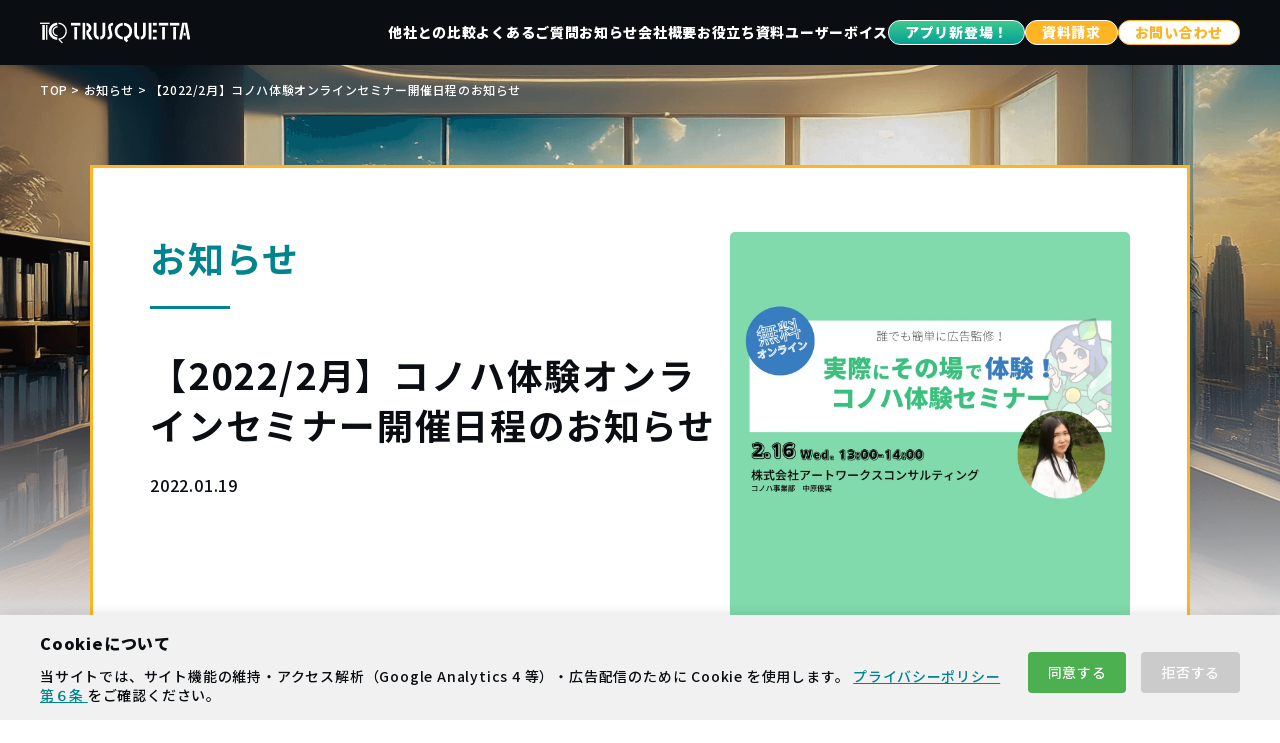

--- FILE ---
content_type: text/html; charset=UTF-8
request_url: https://trusquetta.net/news/konohataiken_20222/
body_size: 21172
content:
<!DOCTYPE html><html lang="ja"><head><meta charset="UTF-8"><meta name="viewport" content="width=device-width, initial-scale=1.0">  <script async src="https://www.googletagmanager.com/gtag/js?id=G-0PLW1RKSR1"></script> <script>window.dataLayer=window.dataLayer||[];function gtag(){dataLayer.push(arguments);}
gtag('js',new Date());gtag('config','G-0PLW1RKSR1');</script> <link rel="preconnect" href="https://fonts.googleapis.com"><link rel="preconnect" href="https://fonts.gstatic.com" crossorigin><link href="https://fonts.googleapis.com/css2?family=Noto+Sans+JP:wght@100..900&display=swap" rel="stylesheet"><title>【2022/2月】コノハ体験オンラインセミナー開催日程のお知らせ - 【公式】トラスクエタ｜AIで、確認作業をスマートに。</title><meta name="description" content="平素よりお世話になっております。 2022年2月のコノハ体験セミナー開催のお知らせです！ 特許取得済みの広告表" /><meta name="robots" content="max-image-preview:large" /><meta name="google-site-verification" content="ICTqU8Y_3ejR0PVBFYGdd_toklXRHV6IwPnQj9qg05s" /><link rel="canonical" href="https://trusquetta.net/news/konohataiken_20222/" /><meta name="generator" content="All in One SEO (AIOSEO) 4.9.2" /><meta property="og:locale" content="ja_JP" /><meta property="og:site_name" content="【公式】トラスクエタ｜AIで、確認作業をスマートに。 - ≪業界No1≫AIで、確認作業をスマートに。トラスクエタ" /><meta property="og:type" content="article" /><meta property="og:title" content="【2022/2月】コノハ体験オンラインセミナー開催日程のお知らせ - 【公式】トラスクエタ｜AIで、確認作業をスマートに。" /><meta property="og:description" content="平素よりお世話になっております。 2022年2月のコノハ体験セミナー開催のお知らせです！ 特許取得済みの広告表" /><meta property="og:url" content="https://trusquetta.net/news/konohataiken_20222/" /><meta property="og:image" content="https://trusquetta.net/wp-content/uploads/2024/10/ogp.png" /><meta property="og:image:secure_url" content="https://trusquetta.net/wp-content/uploads/2024/10/ogp.png" /><meta property="og:image:width" content="1200" /><meta property="og:image:height" content="675" /><meta property="article:published_time" content="2022-01-19T06:58:47+00:00" /><meta property="article:modified_time" content="2022-01-19T06:58:47+00:00" /><meta property="article:publisher" content="https://www.facebook.com/trusquetta" /><meta name="twitter:card" content="summary_large_image" /><meta name="twitter:site" content="@tq_trusquetta" /><meta name="twitter:title" content="【2022/2月】コノハ体験オンラインセミナー開催日程のお知らせ - 【公式】トラスクエタ｜AIで、確認作業をスマートに。" /><meta name="twitter:description" content="平素よりお世話になっております。 2022年2月のコノハ体験セミナー開催のお知らせです！ 特許取得済みの広告表" /><meta name="twitter:image" content="https://trusquetta.net/wp-content/uploads/2024/10/ogp.png" /><style media="all">@charset "utf-8";img:is([sizes=auto i],[sizes^="auto," i]){contain-intrinsic-size:3000px 1500px}img.wp-smiley,img.emoji{display:inline !important;border:none !important;box-shadow:none !important;height:1em !important;width:1em !important;margin:0 .07em !important;vertical-align:-.1em !important;background:0 0 !important;padding:0 !important}:root{--wp-block-synced-color:#7a00df;--wp-block-synced-color--rgb:122,0,223;--wp-bound-block-color:var(--wp-block-synced-color);--wp-editor-canvas-background:#ddd;--wp-admin-theme-color:#007cba;--wp-admin-theme-color--rgb:0,124,186;--wp-admin-theme-color-darker-10:#006ba1;--wp-admin-theme-color-darker-10--rgb:0,107,160.5;--wp-admin-theme-color-darker-20:#005a87;--wp-admin-theme-color-darker-20--rgb:0,90,135;--wp-admin-border-width-focus:2px}@media (min-resolution:192dpi){:root{--wp-admin-border-width-focus:1.5px}}.wp-element-button{cursor:pointer}:root .has-very-light-gray-background-color{background-color:#eee}:root .has-very-dark-gray-background-color{background-color:#313131}:root .has-very-light-gray-color{color:#eee}:root .has-very-dark-gray-color{color:#313131}:root .has-vivid-green-cyan-to-vivid-cyan-blue-gradient-background{background:linear-gradient(135deg,#00d084,#0693e3)}:root .has-purple-crush-gradient-background{background:linear-gradient(135deg,#34e2e4,#4721fb 50%,#ab1dfe)}:root .has-hazy-dawn-gradient-background{background:linear-gradient(135deg,#faaca8,#dad0ec)}:root .has-subdued-olive-gradient-background{background:linear-gradient(135deg,#fafae1,#67a671)}:root .has-atomic-cream-gradient-background{background:linear-gradient(135deg,#fdd79a,#004a59)}:root .has-nightshade-gradient-background{background:linear-gradient(135deg,#330968,#31cdcf)}:root .has-midnight-gradient-background{background:linear-gradient(135deg,#020381,#2874fc)}:root{--wp--preset--font-size--normal:16px;--wp--preset--font-size--huge:42px}.has-regular-font-size{font-size:1em}.has-larger-font-size{font-size:2.625em}.has-normal-font-size{font-size:var(--wp--preset--font-size--normal)}.has-huge-font-size{font-size:var(--wp--preset--font-size--huge)}.has-text-align-center{text-align:center}.has-text-align-left{text-align:left}.has-text-align-right{text-align:right}.has-fit-text{white-space:nowrap!important}#end-resizable-editor-section{display:none}.aligncenter{clear:both}.items-justified-left{justify-content:flex-start}.items-justified-center{justify-content:center}.items-justified-right{justify-content:flex-end}.items-justified-space-between{justify-content:space-between}.screen-reader-text{border:0;clip-path:inset(50%);height:1px;margin:-1px;overflow:hidden;padding:0;position:absolute;width:1px;word-wrap:normal!important}.screen-reader-text:focus{background-color:#ddd;clip-path:none;color:#444;display:block;font-size:1em;height:auto;left:5px;line-height:normal;padding:15px 23px 14px;text-decoration:none;top:5px;width:auto;z-index:100000}html :where(.has-border-color){border-style:solid}html :where([style*=border-top-color]){border-top-style:solid}html :where([style*=border-right-color]){border-right-style:solid}html :where([style*=border-bottom-color]){border-bottom-style:solid}html :where([style*=border-left-color]){border-left-style:solid}html :where([style*=border-width]){border-style:solid}html :where([style*=border-top-width]){border-top-style:solid}html :where([style*=border-right-width]){border-right-style:solid}html :where([style*=border-bottom-width]){border-bottom-style:solid}html :where([style*=border-left-width]){border-left-style:solid}html :where(img[class*=wp-image-]){height:auto;max-width:100%}:where(figure){margin:0 0 1em}html :where(.is-position-sticky){--wp-admin--admin-bar--position-offset:var(--wp-admin--admin-bar--height,0px)}@media screen and (max-width:600px){html :where(.is-position-sticky){--wp-admin--admin-bar--position-offset:0px}}:root{--wp--preset--aspect-ratio--square:1;--wp--preset--aspect-ratio--4-3:4/3;--wp--preset--aspect-ratio--3-4:3/4;--wp--preset--aspect-ratio--3-2:3/2;--wp--preset--aspect-ratio--2-3:2/3;--wp--preset--aspect-ratio--16-9:16/9;--wp--preset--aspect-ratio--9-16:9/16;--wp--preset--color--black:#000;--wp--preset--color--cyan-bluish-gray:#abb8c3;--wp--preset--color--white:#fff;--wp--preset--color--pale-pink:#f78da7;--wp--preset--color--vivid-red:#cf2e2e;--wp--preset--color--luminous-vivid-orange:#ff6900;--wp--preset--color--luminous-vivid-amber:#fcb900;--wp--preset--color--light-green-cyan:#7bdcb5;--wp--preset--color--vivid-green-cyan:#00d084;--wp--preset--color--pale-cyan-blue:#8ed1fc;--wp--preset--color--vivid-cyan-blue:#0693e3;--wp--preset--color--vivid-purple:#9b51e0;--wp--preset--gradient--vivid-cyan-blue-to-vivid-purple:linear-gradient(135deg,#0693e3 0%,#9b51e0 100%);--wp--preset--gradient--light-green-cyan-to-vivid-green-cyan:linear-gradient(135deg,#7adcb4 0%,#00d082 100%);--wp--preset--gradient--luminous-vivid-amber-to-luminous-vivid-orange:linear-gradient(135deg,#fcb900 0%,#ff6900 100%);--wp--preset--gradient--luminous-vivid-orange-to-vivid-red:linear-gradient(135deg,#ff6900 0%,#cf2e2e 100%);--wp--preset--gradient--very-light-gray-to-cyan-bluish-gray:linear-gradient(135deg,#eee 0%,#a9b8c3 100%);--wp--preset--gradient--cool-to-warm-spectrum:linear-gradient(135deg,#4aeadc 0%,#9778d1 20%,#cf2aba 40%,#ee2c82 60%,#fb6962 80%,#fef84c 100%);--wp--preset--gradient--blush-light-purple:linear-gradient(135deg,#ffceec 0%,#9896f0 100%);--wp--preset--gradient--blush-bordeaux:linear-gradient(135deg,#fecda5 0%,#fe2d2d 50%,#6b003e 100%);--wp--preset--gradient--luminous-dusk:linear-gradient(135deg,#ffcb70 0%,#c751c0 50%,#4158d0 100%);--wp--preset--gradient--pale-ocean:linear-gradient(135deg,#fff5cb 0%,#b6e3d4 50%,#33a7b5 100%);--wp--preset--gradient--electric-grass:linear-gradient(135deg,#caf880 0%,#71ce7e 100%);--wp--preset--gradient--midnight:linear-gradient(135deg,#020381 0%,#2874fc 100%);--wp--preset--font-size--small:13px;--wp--preset--font-size--medium:20px;--wp--preset--font-size--large:36px;--wp--preset--font-size--x-large:42px;--wp--preset--spacing--20:.44rem;--wp--preset--spacing--30:.67rem;--wp--preset--spacing--40:1rem;--wp--preset--spacing--50:1.5rem;--wp--preset--spacing--60:2.25rem;--wp--preset--spacing--70:3.38rem;--wp--preset--spacing--80:5.06rem;--wp--preset--shadow--natural:6px 6px 9px rgba(0,0,0,.2);--wp--preset--shadow--deep:12px 12px 50px rgba(0,0,0,.4);--wp--preset--shadow--sharp:6px 6px 0px rgba(0,0,0,.2);--wp--preset--shadow--outlined:6px 6px 0px -3px #fff,6px 6px #000;--wp--preset--shadow--crisp:6px 6px 0px #000}:where(.is-layout-flex){gap:.5em}:where(.is-layout-grid){gap:.5em}body .is-layout-flex{display:flex}.is-layout-flex{flex-wrap:wrap;align-items:center}.is-layout-flex>:is(*,div){margin:0}body .is-layout-grid{display:grid}.is-layout-grid>:is(*,div){margin:0}:where(.wp-block-columns.is-layout-flex){gap:2em}:where(.wp-block-columns.is-layout-grid){gap:2em}:where(.wp-block-post-template.is-layout-flex){gap:1.25em}:where(.wp-block-post-template.is-layout-grid){gap:1.25em}.has-black-color{color:var(--wp--preset--color--black) !important}.has-cyan-bluish-gray-color{color:var(--wp--preset--color--cyan-bluish-gray) !important}.has-white-color{color:var(--wp--preset--color--white) !important}.has-pale-pink-color{color:var(--wp--preset--color--pale-pink) !important}.has-vivid-red-color{color:var(--wp--preset--color--vivid-red) !important}.has-luminous-vivid-orange-color{color:var(--wp--preset--color--luminous-vivid-orange) !important}.has-luminous-vivid-amber-color{color:var(--wp--preset--color--luminous-vivid-amber) !important}.has-light-green-cyan-color{color:var(--wp--preset--color--light-green-cyan) !important}.has-vivid-green-cyan-color{color:var(--wp--preset--color--vivid-green-cyan) !important}.has-pale-cyan-blue-color{color:var(--wp--preset--color--pale-cyan-blue) !important}.has-vivid-cyan-blue-color{color:var(--wp--preset--color--vivid-cyan-blue) !important}.has-vivid-purple-color{color:var(--wp--preset--color--vivid-purple) !important}.has-black-background-color{background-color:var(--wp--preset--color--black) !important}.has-cyan-bluish-gray-background-color{background-color:var(--wp--preset--color--cyan-bluish-gray) !important}.has-white-background-color{background-color:var(--wp--preset--color--white) !important}.has-pale-pink-background-color{background-color:var(--wp--preset--color--pale-pink) !important}.has-vivid-red-background-color{background-color:var(--wp--preset--color--vivid-red) !important}.has-luminous-vivid-orange-background-color{background-color:var(--wp--preset--color--luminous-vivid-orange) !important}.has-luminous-vivid-amber-background-color{background-color:var(--wp--preset--color--luminous-vivid-amber) !important}.has-light-green-cyan-background-color{background-color:var(--wp--preset--color--light-green-cyan) !important}.has-vivid-green-cyan-background-color{background-color:var(--wp--preset--color--vivid-green-cyan) !important}.has-pale-cyan-blue-background-color{background-color:var(--wp--preset--color--pale-cyan-blue) !important}.has-vivid-cyan-blue-background-color{background-color:var(--wp--preset--color--vivid-cyan-blue) !important}.has-vivid-purple-background-color{background-color:var(--wp--preset--color--vivid-purple) !important}.has-black-border-color{border-color:var(--wp--preset--color--black) !important}.has-cyan-bluish-gray-border-color{border-color:var(--wp--preset--color--cyan-bluish-gray) !important}.has-white-border-color{border-color:var(--wp--preset--color--white) !important}.has-pale-pink-border-color{border-color:var(--wp--preset--color--pale-pink) !important}.has-vivid-red-border-color{border-color:var(--wp--preset--color--vivid-red) !important}.has-luminous-vivid-orange-border-color{border-color:var(--wp--preset--color--luminous-vivid-orange) !important}.has-luminous-vivid-amber-border-color{border-color:var(--wp--preset--color--luminous-vivid-amber) !important}.has-light-green-cyan-border-color{border-color:var(--wp--preset--color--light-green-cyan) !important}.has-vivid-green-cyan-border-color{border-color:var(--wp--preset--color--vivid-green-cyan) !important}.has-pale-cyan-blue-border-color{border-color:var(--wp--preset--color--pale-cyan-blue) !important}.has-vivid-cyan-blue-border-color{border-color:var(--wp--preset--color--vivid-cyan-blue) !important}.has-vivid-purple-border-color{border-color:var(--wp--preset--color--vivid-purple) !important}.has-vivid-cyan-blue-to-vivid-purple-gradient-background{background:var(--wp--preset--gradient--vivid-cyan-blue-to-vivid-purple) !important}.has-light-green-cyan-to-vivid-green-cyan-gradient-background{background:var(--wp--preset--gradient--light-green-cyan-to-vivid-green-cyan) !important}.has-luminous-vivid-amber-to-luminous-vivid-orange-gradient-background{background:var(--wp--preset--gradient--luminous-vivid-amber-to-luminous-vivid-orange) !important}.has-luminous-vivid-orange-to-vivid-red-gradient-background{background:var(--wp--preset--gradient--luminous-vivid-orange-to-vivid-red) !important}.has-very-light-gray-to-cyan-bluish-gray-gradient-background{background:var(--wp--preset--gradient--very-light-gray-to-cyan-bluish-gray) !important}.has-cool-to-warm-spectrum-gradient-background{background:var(--wp--preset--gradient--cool-to-warm-spectrum) !important}.has-blush-light-purple-gradient-background{background:var(--wp--preset--gradient--blush-light-purple) !important}.has-blush-bordeaux-gradient-background{background:var(--wp--preset--gradient--blush-bordeaux) !important}.has-luminous-dusk-gradient-background{background:var(--wp--preset--gradient--luminous-dusk) !important}.has-pale-ocean-gradient-background{background:var(--wp--preset--gradient--pale-ocean) !important}.has-electric-grass-gradient-background{background:var(--wp--preset--gradient--electric-grass) !important}.has-midnight-gradient-background{background:var(--wp--preset--gradient--midnight) !important}.has-small-font-size{font-size:var(--wp--preset--font-size--small) !important}.has-medium-font-size{font-size:var(--wp--preset--font-size--medium) !important}.has-large-font-size{font-size:var(--wp--preset--font-size--large) !important}.has-x-large-font-size{font-size:var(--wp--preset--font-size--x-large) !important}
/*! This file is auto-generated */
.wp-block-button__link{color:#fff;background-color:#32373c;border-radius:9999px;box-shadow:none;text-decoration:none;padding:calc(.667em + 2px) calc(1.333em + 2px);font-size:1.125em}.wp-block-file__button{background:#32373c;color:#fff;text-decoration:none}ul.bogo-language-switcher li{list-style:none outside none;padding:0}#wpadminbar #wp-admin-bar-bogo-user-locale .ab-icon:before{content:"\f326";top:2px}.bogoflags,.bogoflags-before:before{display:inline-block;width:20px;height:auto;background-image:none;background-color:transparent;border:none;padding:0;margin:0 4px;vertical-align:top}.bogoflags-ad:before{content:"\1F1E6\1F1E9"}.bogoflags-ae:before{content:"\1F1E6\1F1EA"}.bogoflags-af:before{content:"\1F1E6\1F1EB"}.bogoflags-ag:before{content:"\1F1E6\1F1EC"}.bogoflags-ai:before{content:"\1F1E6\1F1EE"}.bogoflags-al:before{content:"\1F1E6\1F1F1"}.bogoflags-am:before{content:"\1F1E6\1F1F2"}.bogoflags-an:before{content:"\1F1E6\1F1F3"}.bogoflags-ao:before{content:"\1F1E6\1F1F4"}.bogoflags-aq:before{content:"\1F1E6\1F1F6"}.bogoflags-ar:before{content:"\1F1E6\1F1F7"}.bogoflags-as:before{content:"\1F1E6\1F1F8"}.bogoflags-at:before{content:"\1F1E6\1F1F9"}.bogoflags-au:before{content:"\1F1E6\1F1FA"}.bogoflags-aw:before{content:"\1F1E6\1F1FC"}.bogoflags-ax:before{content:"\1F1E6\1F1FD"}.bogoflags-az:before{content:"\1F1E6\1F1FF"}.bogoflags-ba:before{content:"\1F1E7\1F1E6"}.bogoflags-bb:before{content:"\1F1E7\1F1E7"}.bogoflags-bd:before{content:"\1F1E7\1F1E9"}.bogoflags-be:before{content:"\1F1E7\1F1EA"}.bogoflags-bf:before{content:"\1F1E7\1F1EB"}.bogoflags-bg:before{content:"\1F1E7\1F1EC"}.bogoflags-bh:before{content:"\1F1E7\1F1ED"}.bogoflags-bi:before{content:"\1F1E7\1F1EE"}.bogoflags-bj:before{content:"\1F1E7\1F1EF"}.bogoflags-bl:before{content:"\1F1E7\1F1F1"}.bogoflags-bm:before{content:"\1F1E7\1F1F2"}.bogoflags-bn:before{content:"\1F1E7\1F1F3"}.bogoflags-bo:before{content:"\1F1E7\1F1F4"}.bogoflags-br:before{content:"\1F1E7\1F1F7"}.bogoflags-bs:before{content:"\1F1E7\1F1F8"}.bogoflags-bt:before{content:"\1F1E7\1F1F9"}.bogoflags-bv:before{content:"\1F1E7\1F1FB"}.bogoflags-bw:before{content:"\1F1E7\1F1FC"}.bogoflags-by:before{content:"\1F1E7\1F1FE"}.bogoflags-bz:before{content:"\1F1E7\1F1FF"}.bogoflags-ca:before{content:"\1F1E8\1F1E6"}.bogoflags-cc:before{content:"\1F1E8\1F1E8"}.bogoflags-cd:before{content:"\1F1E8\1F1E9"}.bogoflags-cf:before{content:"\1F1E8\1F1EB"}.bogoflags-cg:before{content:"\1F1E8\1F1EC"}.bogoflags-ch:before{content:"\1F1E8\1F1ED"}.bogoflags-ci:before{content:"\1F1E8\1F1EE"}.bogoflags-ck:before{content:"\1F1E8\1F1F0"}.bogoflags-cl:before{content:"\1F1E8\1F1F1"}.bogoflags-cm:before{content:"\1F1E8\1F1F2"}.bogoflags-cn:before{content:"\1F1E8\1F1F3"}.bogoflags-co:before{content:"\1F1E8\1F1F4"}.bogoflags-cr:before{content:"\1F1E8\1F1F7"}.bogoflags-cu:before{content:"\1F1E8\1F1FA"}.bogoflags-cv:before{content:"\1F1E8\1F1FB"}.bogoflags-cx:before{content:"\1F1E8\1F1FD"}.bogoflags-cy:before{content:"\1F1E8\1F1FE"}.bogoflags-cz:before{content:"\1F1E8\1F1FF"}.bogoflags-de:before{content:"\1F1E9\1F1EA"}.bogoflags-dj:before{content:"\1F1E9\1F1EF"}.bogoflags-dk:before{content:"\1F1E9\1F1F0"}.bogoflags-dm:before{content:"\1F1E9\1F1F2"}.bogoflags-do:before{content:"\1F1E9\1F1F4"}.bogoflags-dz:before{content:"\1F1E9\1F1FF"}.bogoflags-ec:before{content:"\1F1EA\1F1E8"}.bogoflags-ee:before{content:"\1F1EA\1F1EA"}.bogoflags-eg:before{content:"\1F1EA\1F1EC"}.bogoflags-eh:before{content:"\1F1EA\1F1ED"}.bogoflags-er:before{content:"\1F1EA\1F1F7"}.bogoflags-es:before{content:"\1F1EA\1F1F8"}.bogoflags-et:before{content:"\1F1EA\1F1F9"}.bogoflags-fi:before{content:"\1F1EB\1F1EE"}.bogoflags-fj:before{content:"\1F1EB\1F1EF"}.bogoflags-fk:before{content:"\1F1EB\1F1F0"}.bogoflags-fm:before{content:"\1F1EB\1F1F2"}.bogoflags-fo:before{content:"\1F1EB\1F1F4"}.bogoflags-fr:before{content:"\1F1EB\1F1F7"}.bogoflags-ga:before{content:"\1F1EC\1F1E6"}.bogoflags-gb:before{content:"\1F1EC\1F1E7"}.bogoflags-gd:before{content:"\1F1EC\1F1E9"}.bogoflags-ge:before{content:"\1F1EC\1F1EA"}.bogoflags-gf:before{content:"\1F1EC\1F1EB"}.bogoflags-gg:before{content:"\1F1EC\1F1EC"}.bogoflags-gh:before{content:"\1F1EC\1F1ED"}.bogoflags-gi:before{content:"\1F1EC\1F1EE"}.bogoflags-gl:before{content:"\1F1EC\1F1F1"}.bogoflags-gm:before{content:"\1F1EC\1F1F2"}.bogoflags-gn:before{content:"\1F1EC\1F1F3"}.bogoflags-gp:before{content:"\1F1EC\1F1F5"}.bogoflags-gq:before{content:"\1F1EC\1F1F6"}.bogoflags-gr:before{content:"\1F1EC\1F1F7"}.bogoflags-gs:before{content:"\1F1EC\1F1F8"}.bogoflags-gt:before{content:"\1F1EC\1F1F9"}.bogoflags-gu:before{content:"\1F1EC\1F1FA"}.bogoflags-gw:before{content:"\1F1EC\1F1FC"}.bogoflags-gy:before{content:"\1F1EC\1F1FE"}.bogoflags-hk:before{content:"\1F1ED\1F1F0"}.bogoflags-hm:before{content:"\1F1ED\1F1F2"}.bogoflags-hn:before{content:"\1F1ED\1F1F3"}.bogoflags-hr:before{content:"\1F1ED\1F1F7"}.bogoflags-ht:before{content:"\1F1ED\1F1F9"}.bogoflags-hu:before{content:"\1F1ED\1F1FA"}.bogoflags-id:before{content:"\1F1EE\1F1E9"}.bogoflags-ie:before{content:"\1F1EE\1F1EA"}.bogoflags-il:before{content:"\1F1EE\1F1F1"}.bogoflags-im:before{content:"\1F1EE\1F1F2"}.bogoflags-in:before{content:"\1F1EE\1F1F3"}.bogoflags-io:before{content:"\1F1EE\1F1F4"}.bogoflags-iq:before{content:"\1F1EE\1F1F6"}.bogoflags-ir:before{content:"\1F1EE\1F1F7"}.bogoflags-is:before{content:"\1F1EE\1F1F8"}.bogoflags-it:before{content:"\1F1EE\1F1F9"}.bogoflags-je:before{content:"\1F1EF\1F1EA"}.bogoflags-jm:before{content:"\1F1EF\1F1F2"}.bogoflags-jo:before{content:"\1F1EF\1F1F4"}.bogoflags-jp:before{content:"\1F1EF\1F1F5"}.bogoflags-ke:before{content:"\1F1F0\1F1EA"}.bogoflags-kg:before{content:"\1F1F0\1F1EC"}.bogoflags-kh:before{content:"\1F1F0\1F1ED"}.bogoflags-ki:before{content:"\1F1F0\1F1EE"}.bogoflags-km:before{content:"\1F1F0\1F1F2"}.bogoflags-kn:before{content:"\1F1F0\1F1F3"}.bogoflags-kp:before{content:"\1F1F0\1F1F5"}.bogoflags-kr:before{content:"\1F1F0\1F1F7"}.bogoflags-kw:before{content:"\1F1F0\1F1FC"}.bogoflags-ky:before{content:"\1F1F0\1F1FE"}.bogoflags-kz:before{content:"\1F1F0\1F1FF"}.bogoflags-la:before{content:"\1F1F1\1F1E6"}.bogoflags-lb:before{content:"\1F1F1\1F1E7"}.bogoflags-lc:before{content:"\1F1F1\1F1E8"}.bogoflags-li:before{content:"\1F1F1\1F1EE"}.bogoflags-lk:before{content:"\1F1F1\1F1F0"}.bogoflags-lr:before{content:"\1F1F1\1F1F7"}.bogoflags-ls:before{content:"\1F1F1\1F1F8"}.bogoflags-lt:before{content:"\1F1F1\1F1F9"}.bogoflags-lu:before{content:"\1F1F1\1F1FA"}.bogoflags-lv:before{content:"\1F1F1\1F1FB"}.bogoflags-ly:before{content:"\1F1F1\1F1FE"}.bogoflags-ma:before{content:"\1F1F2\1F1E6"}.bogoflags-mc:before{content:"\1F1F2\1F1E8"}.bogoflags-md:before{content:"\1F1F2\1F1E9"}.bogoflags-me:before{content:"\1F1F2\1F1EA"}.bogoflags-mf:before{content:"\1F1F2\1F1EB"}.bogoflags-mg:before{content:"\1F1F2\1F1EC"}.bogoflags-mh:before{content:"\1F1F2\1F1ED"}.bogoflags-mk:before{content:"\1F1F2\1F1F0"}.bogoflags-ml:before{content:"\1F1F2\1F1F1"}.bogoflags-mm:before{content:"\1F1F2\1F1F2"}.bogoflags-mn:before{content:"\1F1F2\1F1F3"}.bogoflags-mo:before{content:"\1F1F2\1F1F4"}.bogoflags-mp:before{content:"\1F1F2\1F1F5"}.bogoflags-mq:before{content:"\1F1F2\1F1F6"}.bogoflags-mr:before{content:"\1F1F2\1F1F7"}.bogoflags-ms:before{content:"\1F1F2\1F1F8"}.bogoflags-mt:before{content:"\1F1F2\1F1F9"}.bogoflags-mu:before{content:"\1F1F2\1F1FA"}.bogoflags-mv:before{content:"\1F1F2\1F1FB"}.bogoflags-mw:before{content:"\1F1F2\1F1FC"}.bogoflags-mx:before{content:"\1F1F2\1F1FD"}.bogoflags-my:before{content:"\1F1F2\1F1FE"}.bogoflags-mz:before{content:"\1F1F2\1F1FF"}.bogoflags-na:before{content:"\1F1F3\1F1E6"}.bogoflags-nc:before{content:"\1F1F3\1F1E8"}.bogoflags-ne:before{content:"\1F1F3\1F1EA"}.bogoflags-nf:before{content:"\1F1F3\1F1EB"}.bogoflags-ng:before{content:"\1F1F3\1F1EC"}.bogoflags-ni:before{content:"\1F1F3\1F1EE"}.bogoflags-nl:before{content:"\1F1F3\1F1F1"}.bogoflags-no:before{content:"\1F1F3\1F1F4"}.bogoflags-np:before{content:"\1F1F3\1F1F5"}.bogoflags-nr:before{content:"\1F1F3\1F1F7"}.bogoflags-nu:before{content:"\1F1F3\1F1FA"}.bogoflags-nz:before{content:"\1F1F3\1F1FF"}.bogoflags-om:before{content:"\1F1F4\1F1F2"}.bogoflags-pa:before{content:"\1F1F5\1F1E6"}.bogoflags-pe:before{content:"\1F1F5\1F1EA"}.bogoflags-pf:before{content:"\1F1F5\1F1EB"}.bogoflags-pg:before{content:"\1F1F5\1F1EC"}.bogoflags-ph:before{content:"\1F1F5\1F1ED"}.bogoflags-pk:before{content:"\1F1F5\1F1F0"}.bogoflags-pl:before{content:"\1F1F5\1F1F1"}.bogoflags-pm:before{content:"\1F1F5\1F1F2"}.bogoflags-pn:before{content:"\1F1F5\1F1F3"}.bogoflags-pr:before{content:"\1F1F5\1F1F7"}.bogoflags-ps:before{content:"\1F1F5\1F1F8"}.bogoflags-pt:before{content:"\1F1F5\1F1F9"}.bogoflags-pw:before{content:"\1F1F5\1F1FC"}.bogoflags-py:before{content:"\1F1F5\1F1FE"}.bogoflags-qa:before{content:"\1F1F6\1F1E6"}.bogoflags-re:before{content:"\1F1F7\1F1EA"}.bogoflags-ro:before{content:"\1F1F7\1F1F4"}.bogoflags-rs:before{content:"\1F1F7\1F1F8"}.bogoflags-ru:before{content:"\1F1F7\1F1FA"}.bogoflags-rw:before{content:"\1F1F7\1F1FC"}.bogoflags-sa:before{content:"\1F1F8\1F1E6"}.bogoflags-sb:before{content:"\1F1F8\1F1E7"}.bogoflags-sc:before{content:"\1F1F8\1F1E8"}.bogoflags-sd:before{content:"\1F1F8\1F1E9"}.bogoflags-se:before{content:"\1F1F8\1F1EA"}.bogoflags-sg:before{content:"\1F1F8\1F1EC"}.bogoflags-sh:before{content:"\1F1F8\1F1ED"}.bogoflags-si:before{content:"\1F1F8\1F1EE"}.bogoflags-sj:before{content:"\1F1F8\1F1EF"}.bogoflags-sk:before{content:"\1F1F8\1F1F0"}.bogoflags-sl:before{content:"\1F1F8\1F1F1"}.bogoflags-sm:before{content:"\1F1F8\1F1F2"}.bogoflags-sn:before{content:"\1F1F8\1F1F3"}.bogoflags-so:before{content:"\1F1F8\1F1F4"}.bogoflags-sr:before{content:"\1F1F8\1F1F7"}.bogoflags-st:before{content:"\1F1F8\1F1F9"}.bogoflags-sv:before{content:"\1F1F8\1F1FB"}.bogoflags-sy:before{content:"\1F1F8\1F1FE"}.bogoflags-sz:before{content:"\1F1F8\1F1FF"}.bogoflags-tc:before{content:"\1F1F9\1F1E8"}.bogoflags-td:before{content:"\1F1F9\1F1E9"}.bogoflags-tf:before{content:"\1F1F9\1F1EB"}.bogoflags-tg:before{content:"\1F1F9\1F1EC"}.bogoflags-th:before{content:"\1F1F9\1F1ED"}.bogoflags-tj:before{content:"\1F1F9\1F1EF"}.bogoflags-tk:before{content:"\1F1F9\1F1F0"}.bogoflags-tl:before{content:"\1F1F9\1F1F1"}.bogoflags-tm:before{content:"\1F1F9\1F1F2"}.bogoflags-tn:before{content:"\1F1F9\1F1F3"}.bogoflags-to:before{content:"\1F1F9\1F1F4"}.bogoflags-tr:before{content:"\1F1F9\1F1F7"}.bogoflags-tt:before{content:"\1F1F9\1F1F9"}.bogoflags-tv:before{content:"\1F1F9\1F1FB"}.bogoflags-tw:before{content:"\1F1F9\1F1FC"}.bogoflags-tz:before{content:"\1F1F9\1F1FF"}.bogoflags-ua:before{content:"\1F1FA\1F1E6"}.bogoflags-ug:before{content:"\1F1FA\1F1EC"}.bogoflags-um:before{content:"\1F1FA\1F1F2"}.bogoflags-us:before{content:"\1F1FA\1F1F8"}.bogoflags-uy:before{content:"\1F1FA\1F1FE"}.bogoflags-uz:before{content:"\1F1FA\1F1FF"}.bogoflags-va:before{content:"\1F1FB\1F1E6"}.bogoflags-vc:before{content:"\1F1FB\1F1E8"}.bogoflags-ve:before{content:"\1F1FB\1F1EA"}.bogoflags-vg:before{content:"\1F1FB\1F1EC"}.bogoflags-vi:before{content:"\1F1FB\1F1EE"}.bogoflags-vn:before{content:"\1F1FB\1F1F3"}.bogoflags-vu:before{content:"\1F1FB\1F1FA"}.bogoflags-wf:before{content:"\1F1FC\1F1EB"}.bogoflags-ws:before{content:"\1F1FC\1F1F8"}.bogoflags-ye:before{content:"\1F1FE\1F1EA"}.bogoflags-yt:before{content:"\1F1FE\1F1F9"}.bogoflags-za:before{content:"\1F1FF\1F1E6"}.bogoflags-zm:before{content:"\1F1FF\1F1F2"}.bogoflags-zw:before{content:"\1F1FF\1F1FC"}.wpcf7 .screen-reader-response{position:absolute;overflow:hidden;clip:rect(1px,1px,1px,1px);clip-path:inset(50%);height:1px;width:1px;margin:-1px;padding:0;border:0;word-wrap:normal !important}.wpcf7 .hidden-fields-container{display:none}.wpcf7 form .wpcf7-response-output{margin:2em .5em 1em;padding:.2em 1em;border:2px solid #00a0d2}.wpcf7 form.init .wpcf7-response-output,.wpcf7 form.resetting .wpcf7-response-output,.wpcf7 form.submitting .wpcf7-response-output{display:none}.wpcf7 form.sent .wpcf7-response-output{border-color:#46b450}.wpcf7 form.failed .wpcf7-response-output,.wpcf7 form.aborted .wpcf7-response-output{border-color:#dc3232}.wpcf7 form.spam .wpcf7-response-output{border-color:#f56e28}.wpcf7 form.invalid .wpcf7-response-output,.wpcf7 form.unaccepted .wpcf7-response-output,.wpcf7 form.payment-required .wpcf7-response-output{border-color:#ffb900}.wpcf7-form-control-wrap{position:relative}.wpcf7-not-valid-tip{color:#dc3232;font-size:1em;font-weight:400;display:block}.use-floating-validation-tip .wpcf7-not-valid-tip{position:relative;top:-2ex;left:1em;z-index:100;border:1px solid #dc3232;background:#fff;padding:.2em .8em;width:24em}.wpcf7-list-item{display:inline-block;margin:0 0 0 1em}.wpcf7-list-item-label:before,.wpcf7-list-item-label:after{content:" "}.wpcf7-spinner{visibility:hidden;display:inline-block;background-color:#23282d;opacity:.75;width:24px;height:24px;border:none;border-radius:100%;padding:0;margin:0 24px;position:relative}form.submitting .wpcf7-spinner{visibility:visible}.wpcf7-spinner:before{content:'';position:absolute;background-color:#fbfbfc;top:4px;left:4px;width:6px;height:6px;border:none;border-radius:100%;transform-origin:8px 8px;animation-name:spin;animation-duration:1s;animation-timing-function:linear;animation-iteration-count:infinite}@media (prefers-reduced-motion:reduce){.wpcf7-spinner:before{animation-name:blink;animation-duration:2s}}@keyframes spin{from{transform:rotate(0deg)}to{transform:rotate(360deg)}}@keyframes blink{from{opacity:0}50%{opacity:1}to{opacity:0}}.wpcf7 [inert]{opacity:.5}.wpcf7 input[type=file]{cursor:pointer}.wpcf7 input[type=file]:disabled{cursor:default}.wpcf7 .wpcf7-submit:disabled{cursor:not-allowed}.wpcf7 input[type=url],.wpcf7 input[type=email],.wpcf7 input[type=tel]{direction:ltr}.wpcf7-reflection>output{display:list-item;list-style:none}.wpcf7-reflection>output[hidden]{display:none}.popup-template .modal{opacity:0;transition:all .25s ease}.popup-template .modal.is-open{opacity:1;transition:all .25s ease}
/*! destyle.css v4.0.0 | MIT License | https://github.com/nicolas-cusan/destyle.min.css */
*,:before,:after{box-sizing:border-box;border-style:solid;border-width:0}html{line-height:1.15;-webkit-text-size-adjust:100%;-webkit-tap-highlight-color:transparent}body{margin:0}main{display:block}p,table,blockquote,address,pre,iframe,form,figure,dl{margin:0}h1,h2,h3,h4,h5,h6{font-size:inherit;font-weight:inherit;margin:0}ul,ol{margin:0;padding:0;list-style:none}dt{font-weight:700}dd{margin-left:0}hr{box-sizing:content-box;height:0;overflow:visible;border-top-width:1px;margin:0;clear:both;color:inherit}pre{font-family:monospace,monospace;font-size:inherit}address{font-style:inherit}a{background-color:transparent;text-decoration:none;color:inherit}abbr[title]{text-decoration:underline dotted}b,strong{font-weight:bolder}code,kbd,samp{font-family:monospace,monospace;font-size:inherit}small{font-size:80%}sub,sup{font-size:75%;line-height:0;position:relative;vertical-align:baseline}sub{bottom:-.25em}sup{top:-.5em}svg,img,embed,object,iframe{vertical-align:bottom}button,input,optgroup,select,textarea{-webkit-appearance:none;appearance:none;vertical-align:middle;color:inherit;font:inherit;background:0 0;padding:0;margin:0;border-radius:0;text-align:inherit;text-transform:inherit}button,[type=button],[type=reset],[type=submit]{cursor:pointer}button:disabled,[type=button]:disabled,[type=reset]:disabled,[type=submit]:disabled{cursor:default}:-moz-focusring{outline:auto}select:disabled{opacity:inherit}option{padding:0}fieldset{margin:0;padding:0;min-width:0}legend{padding:0}progress{vertical-align:baseline}textarea{overflow:auto}[type=number]::-webkit-inner-spin-button,[type=number]::-webkit-outer-spin-button{height:auto}[type=search]{outline-offset:-2px}[type=search]::-webkit-search-decoration{-webkit-appearance:none}::-webkit-file-upload-button{-webkit-appearance:button;font:inherit}[type=number]{-moz-appearance:textfield}label[for]{cursor:pointer}details{display:block}summary{display:list-item}[contenteditable]:focus{outline:auto}table{border-color:inherit;border-collapse:collapse}caption{text-align:left}td,th{vertical-align:top;padding:0}th{text-align:left;font-weight:700}html{-webkit-text-size-adjust:100%;-ms-text-size-adjust:100%;-webkit-font-smoothing:antialiased;-moz-osx-font-smoothing:grayscale;text-rendering:optimizeLegibility;font-size:16px;font-weight:500;line-height:1.5;color:#0a0d12;overflow-x:hidden}html.wf-active,html.loading-delay{visibility:visible}html.menu-open,body.menu-open{position:fixed;width:100%;top:var(--scroll-position)}*{font-family:"Noto Sans JP",sans-serif;letter-spacing:.05em}.inner{max-width:1100px;margin:0 auto;-webkit-box-sizing:border-box;box-sizing:border-box}.inner-content{max-width:872px;margin:0 auto;-webkit-box-sizing:border-box;box-sizing:border-box}section{padding:80px 0}h1{font-size:86px;font-style:normal;font-weight:700;line-height:100%}h1.yellow{color:#ffb423}h1.green{color:#00858e}h2{font-size:36px;font-style:normal;font-weight:700;line-height:140%;letter-spacing:1.8px}h2.yellow{color:#ffb423}h2.green{color:#00858e}h2.white{color:#fff}h2.white.shadow{text-shadow:0px 2px 4px rgba(0,0,0,.75)}h3{font-size:24px;font-style:normal;font-weight:700;line-height:140%;letter-spacing:1.2px}h3.yellow{color:#ffb423}h3.green{color:#00858e}h3.white{color:#fff}h4{font-size:20px;font-style:normal;font-weight:700;line-height:160%;letter-spacing:1px}h4.yellow{color:#ffb423}h4.green{color:#00858e}h4.white{color:#fff}p,small{font-size:16px;font-style:normal;font-weight:500;line-height:170%;letter-spacing:.8px}p.black,small.black{color:#0a0d12}p.white,small.white{color:#fff}p.white.shadow,small.white.shadow{text-shadow:0px 2px 4px rgba(0,0,0,.75)}p.green,small.green{color:#00858e}.ano{font-size:12px;font-style:normal;font-weight:500;line-height:160%}.ano.black{color:#0a0d12}.ano.white{color:#fff}small{font-size:12px;font-style:normal;font-weight:500;line-height:160%;color:#0a0d12}.cases{font-size:36px;font-style:normal;font-weight:900;line-height:140%;letter-spacing:1.8px;color:#ffb423}.common-head{margin:0 auto 80px auto}.common-head h2.yellow{color:#ffb423;text-align:center}.common-head h2.green{color:#00858e;text-align:center}.common-head p.green{color:#00858e;text-align:center}.common-head .under-line{margin:24px auto 0;width:80px;height:3px;text-align:center}.common-head .under-line.yellow{background-color:#ffb423}.common-head .under-line.green{background-color:#00858e}.common-yellowBox{background-color:#fff;padding:64px 0;border:3px solid #ffb423;-webkit-box-shadow:-40px 40px 0px 0px rgba(0,0,0,.25);box-shadow:-40px 40px 0px 0px rgba(0,0,0,.25)}.common-yellowBox .inner-content{max-width:872px;margin:0 auto}.common-yellowBox-t{background:rgba(255,255,255,.85);padding:64px 0;border:3px solid #ffb423}.common-yellowBox-t .inner-content{max-width:872px;margin:0 auto}.common-contact{background:-webkit-gradient(linear,left top,left bottom,from(#00858e),to(#0a0d12));background:linear-gradient(180deg,#00858e 0%,#0a0d12 100%)}.common-contact h3{text-align:center;margin-bottom:80px}.common-contact .btn{display:-webkit-box;display:-ms-flexbox;display:flex;-webkit-box-pack:center;-ms-flex-pack:center;justify-content:center}.line-titles{margin-bottom:40px}.line-titles h2,.line-titles h3,.line-titles h4{position:relative;padding-bottom:.5rem;border-bottom:1px solid #00858e;color:#00858e;text-align:center;width:100%;margin:0 auto}.line-titles h2:before,.line-titles h3:before,.line-titles h4:before{position:absolute;top:100%;left:50%;-webkit-transform:translateX(-50%) skew(-25deg);transform:translateX(-50%) skew(-25deg);height:20px;width:10px;border-right:1px solid #00858e;background-color:#fff;content:""}.line-titles h2 span,.line-titles h3 span,.line-titles h4 span{font-size:24px;font-weight:700;line-height:140%;letter-spacing:1.2px;color:#ffb423}.float-image{display:block;width:110px;height:124px;background-position:center;background-size:cover;position:fixed;z-index:1000;right:40px;bottom:80px;opacity:0;-webkit-transform:translateY(50px);transform:translateY(50px);-webkit-transition:opacity .3s ease,-webkit-transform .3s ease;transition:opacity .3s ease,-webkit-transform .3s ease;transition:opacity .3s ease,transform .3s ease;transition:opacity .3s ease,transform .3s ease,-webkit-transform .3s ease}.float-seminar-image{display:block;width:250px;height:250px;background-size:cover;position:fixed;z-index:1000;right:40px;bottom:80px;opacity:0;-webkit-transform:translateY(50px);transform:translateY(50px);-webkit-transition:opacity .3s ease,-webkit-transform .3s ease;transition:opacity .3s ease,-webkit-transform .3s ease;transition:opacity .3s ease,transform .3s ease;transition:opacity .3s ease,transform .3s ease,-webkit-transform .3s ease}.header{background-color:#0a0d12;position:sticky;z-index:9999;left:0;top:0;width:100%;padding:20px 40px;display:-webkit-box;display:-ms-flexbox;display:flex;-webkit-box-pack:justify;-ms-flex-pack:justify;justify-content:space-between;-webkit-box-align:center;-ms-flex-align:center;align-items:center;margin-bottom:0;font-size:14px;font-style:normal;font-weight:900;line-height:23.8px;letter-spacing:.7px}.header.menu-open{position:fixed;top:0;left:0;width:100%}.header-logo{z-index:9999;display:block;width:150px;height:auto;line-height:1;font-size:18px}.header-logo img{width:100%;height:auto}.header-menu{display:-webkit-box;display:-ms-flexbox;display:flex;-webkit-box-align:center;-ms-flex-align:center;align-items:center;gap:16px}.header-menu .global-menu{display:-webkit-box;display:-ms-flexbox;display:flex;-webkit-box-align:center;-ms-flex-align:center;align-items:center;gap:16px;color:#fff}.header-menu .global-menu #menu-item-32,.header-menu .global-menu #menu-item-2218{border-radius:35px;padding:0 16px}.header-menu .global-menu #menu-item-32 a,.header-menu .global-menu #menu-item-2218 a{vertical-align:middle;display:-webkit-box;display:-ms-flexbox;display:flex;-webkit-box-align:center;-ms-flex-align:center;align-items:center}.header-menu .global-menu #menu-item-32{position:relative;overflow:hidden;border-radius:35px;padding:0 16px;background-color:#ffb423;border:1px solid #fff}.header-menu .global-menu #menu-item-32 a{vertical-align:middle;display:-webkit-box;display:-ms-flexbox;display:flex;-webkit-box-align:center;-ms-flex-align:center;align-items:center;position:relative;z-index:1;color:#fff;text-decoration:none;-webkit-transition:color .3s ease;transition:color .3s ease}.header-menu .global-menu #menu-item-32:before{content:"";position:absolute;top:0;right:0;width:0;height:100%;background-color:#fff;-webkit-transition:width .3s ease;transition:width .3s ease;z-index:0}.header-menu .global-menu #menu-item-32:hover:before{width:100%}.header-menu .global-menu #menu-item-32:hover{border-color:#ffb423}.header-menu .global-menu #menu-item-32:hover a{color:#ffb423}.header-menu .global-menu #menu-item-2218{position:relative;overflow:hidden;border-radius:35px;padding:0 16px;background-color:#fff;border:1px solid #ffb423}.header-menu .global-menu #menu-item-2218 a{vertical-align:middle;display:-webkit-box;display:-ms-flexbox;display:flex;-webkit-box-align:center;-ms-flex-align:center;align-items:center;position:relative;z-index:1;color:#ffb423;text-decoration:none;-webkit-transition:color .3s ease;transition:color .3s ease}.header-menu .global-menu #menu-item-2218:before{content:"";position:absolute;top:0;right:0;width:0;height:100%;background-color:#ffb423;-webkit-transition:width .3s ease;transition:width .3s ease;z-index:0}.header-menu .global-menu #menu-item-2218:hover:before{width:100%}.header-menu .global-menu #menu-item-2218:hover{border-color:#fff}.header-menu .global-menu #menu-item-2218:hover a{color:#fff}.header-menu .global-menu .menu-item-3366,.header-menu .global-menu .menu-item-3365{position:relative;overflow:hidden;border-radius:35px;padding:0 16px;background:-webkit-gradient(linear,left top,left bottom,from(#3cca8c),to(#06a097));background:linear-gradient(180deg,#3cca8c 0%,#06a097 100%);border:1px solid #fff}.header-menu .global-menu .menu-item-3366 a,.header-menu .global-menu .menu-item-3365 a{vertical-align:middle;display:-webkit-box;display:-ms-flexbox;display:flex;-webkit-box-align:center;-ms-flex-align:center;align-items:center;position:relative;z-index:1;color:#fff;text-decoration:none;-webkit-transition:color .3s ease;transition:color .3s ease}.header-menu .global-menu .menu-item-3366:before,.header-menu .global-menu .menu-item-3365:before{content:"";position:absolute;top:0;right:0;width:0;height:100%;background:#fff;-webkit-transition:width .3s ease;transition:width .3s ease;z-index:0}.header-menu .global-menu .menu-item-3366:hover:before,.header-menu .global-menu .menu-item-3365:hover:before{width:100%}.header-menu .global-menu .menu-item-3366:hover,.header-menu .global-menu .menu-item-3365:hover{border-color:#fff}.header-menu .global-menu .menu-item-3366:hover a,.header-menu .global-menu .menu-item-3365:hover a{color:#3cca8c}.header-menu ul .header-btn a{display:block;border-radius:2.1875rem;color:#fff}.header .language-switcher ul{display:-webkit-box;display:-ms-flexbox;display:flex}.header .language-switcher ul li span,.header .language-switcher ul li a{color:#fff;font-size:14px;font-style:normal;font-weight:900;line-height:170%;letter-spacing:.7px}.header .language-switcher ul .first:after{vertical-align:middle;content:"";display:inline-block;width:1px;height:100%;background-color:#fff;margin:0 16px}.header .hamburger{z-index:9999;display:none}.header .sp-menu{position:fixed;z-index:9998;top:0;right:-100%;width:100%;height:100vh;background-color:#2b2b2b;-webkit-transition:right .3s;transition:right .3s;padding:125px 40px 80px}.header .sp-menu .menu-sp-menu-container ul{position:relative;z-index:9999;display:-webkit-box;display:-ms-flexbox;display:flex;-webkit-box-orient:vertical;-webkit-box-direction:normal;-ms-flex-direction:column;flex-direction:column;gap:24px;-webkit-box-pack:center;-ms-flex-pack:center;justify-content:center;-webkit-box-align:center;-ms-flex-align:center;align-items:center}.header .sp-menu .menu-sp-menu-container ul .menu-item-2879,.header .sp-menu .menu-sp-menu-container ul .menu-item-2880{border-radius:35px;padding:0 16px}.header .sp-menu .menu-sp-menu-container ul .menu-item-2879 a,.header .sp-menu .menu-sp-menu-container ul .menu-item-2880 a{vertical-align:middle;display:-webkit-box;display:-ms-flexbox;display:flex;-webkit-box-align:center;-ms-flex-align:center;align-items:center}.header .sp-menu .menu-sp-menu-container ul .menu-item-2879{position:relative;overflow:hidden;border-radius:35px;padding:0 16px;background-color:#ffb423;border:1px solid #fff}.header .sp-menu .menu-sp-menu-container ul .menu-item-2879 a{vertical-align:middle;display:-webkit-box;display:-ms-flexbox;display:flex;-webkit-box-align:center;-ms-flex-align:center;align-items:center;position:relative;z-index:1;color:#fff;text-decoration:none;-webkit-transition:color .3s ease;transition:color .3s ease}.header .sp-menu .menu-sp-menu-container ul .menu-item-2879:before{content:"";position:absolute;top:0;right:0;width:0;height:100%;background-color:#fff;-webkit-transition:width .3s ease;transition:width .3s ease;z-index:0}.header .sp-menu .menu-sp-menu-container ul .menu-item-2879:hover:before{width:100%}.header .sp-menu .menu-sp-menu-container ul .menu-item-2879:hover{border-color:#ffb423}.header .sp-menu .menu-sp-menu-container ul .menu-item-2879:hover a{color:#ffb423}.header .sp-menu .menu-sp-menu-container ul .menu-item-2880{position:relative;overflow:hidden;border-radius:35px;padding:0 16px;background-color:#fff;border:1px solid #ffb423}.header .sp-menu .menu-sp-menu-container ul .menu-item-2880 a{vertical-align:middle;display:-webkit-box;display:-ms-flexbox;display:flex;-webkit-box-align:center;-ms-flex-align:center;align-items:center;position:relative;z-index:1;color:#ffb423;text-decoration:none;-webkit-transition:color .3s ease;transition:color .3s ease}.header .sp-menu .menu-sp-menu-container ul .menu-item-2880:before{content:"";position:absolute;top:0;right:0;width:0;height:100%;background-color:#ffb423;-webkit-transition:width .3s ease;transition:width .3s ease;z-index:0}.header .sp-menu .menu-sp-menu-container ul .menu-item-2880:hover:before{width:100%}.header .sp-menu .menu-sp-menu-container ul .menu-item-2880:hover{border-color:#fff}.header .sp-menu .menu-sp-menu-container ul .menu-item-2880:hover a{color:#fff}.header .sp-menu .menu-sp-menu-container ul .menu-item-3366,.header .sp-menu .menu-sp-menu-container ul .menu-item-3365{position:relative;overflow:hidden;border-radius:35px;padding:0 16px;background:-webkit-gradient(linear,left top,left bottom,from(#3cca8c),to(#06a097));background:linear-gradient(180deg,#3cca8c 0%,#06a097 100%);border:1px solid #fff}.header .sp-menu .menu-sp-menu-container ul .menu-item-3366 a,.header .sp-menu .menu-sp-menu-container ul .menu-item-3365 a{vertical-align:middle;display:-webkit-box;display:-ms-flexbox;display:flex;-webkit-box-align:center;-ms-flex-align:center;align-items:center;position:relative;z-index:1;color:#fff;text-decoration:none;-webkit-transition:color .3s ease;transition:color .3s ease}.header .sp-menu .menu-sp-menu-container ul .menu-item-3366:before,.header .sp-menu .menu-sp-menu-container ul .menu-item-3365:before{content:"";position:absolute;top:0;right:0;width:0;height:100%;background:#fff;-webkit-transition:width .3s ease;transition:width .3s ease;z-index:0}.header .sp-menu .menu-sp-menu-container ul .menu-item-3366:hover:before,.header .sp-menu .menu-sp-menu-container ul .menu-item-3365:hover:before{width:100%}.header .sp-menu .menu-sp-menu-container ul .menu-item-3366:hover,.header .sp-menu .menu-sp-menu-container ul .menu-item-3365:hover{border-color:#fff}.header .sp-menu .menu-sp-menu-container ul .menu-item-3366:hover a,.header .sp-menu .menu-sp-menu-container ul .menu-item-3365:hover a{color:#3cca8c}.header .sp-menu .menu-sp-menu-container ul li{z-index:9999}.header .sp-menu .menu-sp-menu-container ul li a{display:block;font-size:20px;font-weight:500;color:#fff}footer{padding:80px 0 40px;background-color:#0a0d12;color:#fff}footer .upper{display:-webkit-box;display:-ms-flexbox;display:flex;-webkit-box-pack:justify;-ms-flex-pack:justify;justify-content:space-between;-webkit-box-align:start;-ms-flex-align:start;align-items:flex-start;margin-bottom:80px}footer .copies{display:-webkit-box;display:-ms-flexbox;display:flex;-webkit-box-pack:start;-ms-flex-pack:start;justify-content:flex-start;-webkit-box-align:center;-ms-flex-align:center;align-items:center;gap:24px}footer .copies .copy{color:#fff;font-size:12px;font-style:normal;font-weight:500;line-height:19.2px;letter-spacing:.8px}footer .copies .illustration{color:#fff;font-size:12px;font-style:normal;font-weight:500;line-height:19.2px;letter-spacing:.8px;text-decoration:underline}footer .left .logos{margin-bottom:40px}footer .left .logos h4{margin-bottom:16px}footer .left .logos .img{width:250px;height:auto}footer .left .logos .img img{width:100%;height:auto}footer .left .sns{display:-webkit-box;display:-ms-flexbox;display:flex;-webkit-box-align:center;-ms-flex-align:center;align-items:center;gap:16px}footer .left .sns li{display:block;width:30px;height:30px}footer .left .sns li a{display:block;width:100%;height:100%}footer .left .sns li a img{width:100%;height:100%}footer .left .isms{margin-top:40px;max-width:150px}footer .left .isms img{width:100%;height:auto}footer .right .footer-links{display:-webkit-box;display:-ms-flexbox;display:flex;gap:80px}footer .right .footer-links li{display:block}footer .right .footer-links .footer-link-group-head{font-size:19px;font-style:normal;font-weight:700;line-height:normal;letter-spacing:.95px;margin-bottom:20px}footer .right .footer-links .footer-link-group-links li+li{margin-top:20px}footer .right .footer-links .footer-link-group-links li{display:block;font-size:16px;font-style:normal;font-weight:500;line-height:normal}footer .right .footer-links .footer-link-group-links li:before{content:"";display:inline-block;margin-right:8px;width:8px;height:15px;background-image:url(//trusquetta.net/wp-content/themes/trusquetta-official/css/../img/right-arrow.svg);background-repeat:no-repeat;background-size:contain;vertical-align:middle}.cookie-consent-banner{display:none;position:fixed;bottom:0;left:0;right:0;background-color:#f1f1f1;padding:15px;-webkit-box-shadow:0 -2px 10px rgba(0,0,0,.1);box-shadow:0 -2px 10px rgba(0,0,0,.1);z-index:9999}.cookie-consent-banner.is-visible{display:block}.cookie-consent-banner__inner{max-width:1200px;margin:0 auto;display:-webkit-box;display:-ms-flexbox;display:flex;-webkit-box-pack:justify;-ms-flex-pack:justify;justify-content:space-between;-webkit-box-align:center;-ms-flex-align:center;align-items:center;-ms-flex-wrap:wrap;flex-wrap:wrap}.cookie-consent-banner__content{-webkit-box-flex:1;-ms-flex:1;flex:1;min-width:200px;margin-right:20px}.cookie-consent-banner__title{margin:0 0 10px;font-size:16px;font-weight:700}.cookie-consent-banner__text{margin:0;font-size:14px;line-height:1.4}.cookie-consent-banner__text a{color:#00858e;text-decoration:underline}.cookie-consent-banner__text a:hover{text-decoration:none}.cookie-consent-banner__actions{margin-top:10px}.cookie-consent-banner__button{border:none;padding:10px 20px;cursor:pointer;border-radius:4px;font-size:14px;font-weight:500}.cookie-consent-banner__button--accept{background-color:#4caf50;color:#fff;margin-right:10px}.cookie-consent-banner__button--decline{background-color:#cbcbcb;color:#fff}.common-btn{position:relative;overflow:hidden;border-radius:35px;padding:10px 24px;display:-webkit-inline-box;display:-ms-inline-flexbox;display:inline-flex;-webkit-box-align:center;-ms-flex-align:center;align-items:center;vertical-align:middle;text-decoration:none;border:1px solid transparent;-webkit-transition:color .3s ease,border-color .3s ease;transition:color .3s ease,border-color .3s ease;z-index:1;font-size:20px;font-style:normal;font-weight:700;line-height:160%;letter-spacing:1px;color:inherit}.common-btn:before{content:"";position:absolute;top:0;left:0;width:0;height:100%;background-color:transparent;-webkit-transition:width .3s ease;transition:width .3s ease;z-index:-1}.common-btn:hover:before{width:100%}.btn-pattern1{background-color:#ffb423;color:#fff;border-color:#fff}.btn-pattern1:before{background-color:#fff}.btn-pattern1:hover{color:#ffb423;border-color:#ffb423}.btn-pattern1-rev{background-color:#fff;color:#ffb423;border-color:#ffb423}.btn-pattern1-rev:before{background-color:#ffb423}.btn-pattern1-rev:hover{color:#fff;border-color:#ffb423}.btn-pattern1-sm{font-size:16px;font-weight:500;background-color:#fff;color:#ffb423;border-color:#ffb423}.btn-pattern1-sm:before{background-color:#ffb423}.btn-pattern1-sm:hover{color:#fff;border-color:#ffb423}.btn-pattern1-s{-webkit-box-shadow:3px 3px 6px 0px rgba(0,0,0,.2);box-shadow:3px 3px 6px 0px rgba(0,0,0,.2);background-color:#ffb423;color:#fff;border-color:#fff}.btn-pattern1-s:before{background-color:#fff}.btn-pattern1-s:hover{color:#ffb423;border-color:#fff}.btn-pattern1-btn{-webkit-box-shadow:3px 3px 6px 0px rgba(0,0,0,.2);box-shadow:3px 3px 6px 0px rgba(0,0,0,.2);background-color:#ffb423;color:#fff;border-color:#fff}.btn-pattern1-btn:before{background-color:#fff}.btn-pattern1-btn:hover{color:#ffb423;border-color:#fff}.btn-pattern1-btn:hover{background-color:#fff;color:#ffb423}.btn-pattern2{background-color:#ffb423;color:#fff;border-color:#fff}.btn-pattern2:before{background-color:#fff}.btn-pattern2:hover{color:#ffb423;border-color:#ffb423}.btn-pattern2:after{content:"";display:inline-block;margin-left:8px;width:8px;height:14px;background-image:url(//trusquetta.net/wp-content/themes/trusquetta-official/css/../img/btn-arrow-w.svg);background-repeat:no-repeat;background-size:contain;-webkit-transition:background-image .3s ease;transition:background-image .3s ease}.btn-pattern2:hover:after{background-image:url(//trusquetta.net/wp-content/themes/trusquetta-official/css/../img/btn-arrow-y.svg)}.btn-pattern2-btn{background-color:#ffb423;color:#fff;border-color:#fff}.btn-pattern2-btn:before{background-color:#fff}.btn-pattern2-btn:hover{color:#ffb423;border-color:#ffb423}.btn-pattern2-btn:after{content:"";display:inline-block;margin-left:8px;width:8px;height:14px;background-image:url(//trusquetta.net/wp-content/themes/trusquetta-official/css/../img/btn-arrow-w.svg);background-repeat:no-repeat;background-size:contain;-webkit-transition:background-image .3s ease;transition:background-image .3s ease}.btn-pattern2-btn:hover{background-color:#fff;color:#ffb423}.btn-pattern2-btn:hover:after{background-image:url(//trusquetta.net/wp-content/themes/trusquetta-official/css/../img/btn-arrow-y.svg)}.btn-pattern2-noarrow{background-color:#ffb423;color:#fff;border-color:#fff}.btn-pattern2-noarrow:before{background-color:#fff}.btn-pattern2-noarrow:hover{color:#ffb423;border-color:#ffb423}.btn-pattern3{-webkit-box-shadow:3px 3px 6px 0px rgba(0,0,0,.2);box-shadow:3px 3px 6px 0px rgba(0,0,0,.2);background-color:#00858e;color:#fff;border-color:#fff}.btn-pattern3:before{background-color:#fff}.btn-pattern3:hover{color:#00858e;border-color:#00858e}.btn-pattern3:after{content:"";display:inline-block;margin-left:8px;width:8px;height:14px;background-image:url(//trusquetta.net/wp-content/themes/trusquetta-official/css/../img/btn-arrow-w.svg);background-repeat:no-repeat;background-size:contain;-webkit-transition:background-image .3s ease;transition:background-image .3s ease}.btn-pattern3:hover:after{background-image:url(//trusquetta.net/wp-content/themes/trusquetta-official/css/../img/btn-arrow-g.svg)}.btn-pattern3-noshadow{background-color:#00858e;color:#fff;border-color:#fff}.btn-pattern3-noshadow:before{background-color:#fff}.btn-pattern3-noshadow:hover{color:#00858e;border-color:#00858e}.btn-pattern3-noshadow:after{content:"";display:inline-block;margin-left:8px;width:8px;height:14px;background-image:url(//trusquetta.net/wp-content/themes/trusquetta-official/css/../img/btn-arrow-w.svg);background-repeat:no-repeat;background-size:contain;-webkit-transition:background-image .3s ease;transition:background-image .3s ease}.btn-pattern3-noshadow:hover:after{background-image:url(//trusquetta.net/wp-content/themes/trusquetta-official/css/../img/btn-arrow-g.svg)}.btn-pattern3-noarrow{background-color:#00858e;color:#fff;border-color:#fff}.btn-pattern3-noarrow:before{background-color:#fff}.btn-pattern3-noarrow:hover{color:#00858e;border-color:#00858e}.btn-pattern4-noshadow{background-color:#41ce8a;color:#fff;border-color:#fff}.btn-pattern4-noshadow:before{background-color:#fff}.btn-pattern4-noshadow:hover{color:#41ce8a;border-color:#41ce8a}.btn-pattern4-noshadow:after{content:"";display:inline-block;margin-left:8px;width:8px;height:14px;background-image:url(//trusquetta.net/wp-content/themes/trusquetta-official/css/../img/btn-arrow-w.svg);background-repeat:no-repeat;background-size:contain;-webkit-transition:background-image .3s ease;transition:background-image .3s ease}.btn-pattern4-noshadow:hover:after{background-image:url(//trusquetta.net/wp-content/themes/trusquetta-official/css/../img/btn-arrow-lg.svg)}.btn-pattern5{-webkit-box-shadow:3px 3px 6px 0px rgba(0,0,0,.2);box-shadow:3px 3px 6px 0px rgba(0,0,0,.2);background:-webkit-gradient(linear,left top,left bottom,from(#3cca8c),to(#06a097));background:linear-gradient(180deg,#3cca8c 0%,#06a097 100%);color:#fff;border-color:#fff}.btn-pattern5:before{background-color:#fff}.btn-pattern5:hover{color:#00858e;border-color:#00858e}.btn-pattern5:hover{color:#00858e}.btn-pattern5:after{content:"";display:inline-block;margin-left:8px;width:8px;height:14px;background-image:url(//trusquetta.net/wp-content/themes/trusquetta-official/css/../img/btn-arrow-w.svg);background-repeat:no-repeat;background-size:contain;-webkit-transition:background-image .3s ease;transition:background-image .3s ease}.btn-pattern5:hover:after{background-image:url(//trusquetta.net/wp-content/themes/trusquetta-official/css/../img/btn-arrow-g.svg)}.btn-pattern6{-webkit-box-shadow:3px 3px 6px 0px rgba(0,0,0,.2);box-shadow:3px 3px 6px 0px rgba(0,0,0,.2);background:-webkit-gradient(linear,left top,left bottom,from(#cdedbb),to(#65c893));background:linear-gradient(180deg,#cdedbb 0%,#65c893 100%);color:#fff;border-color:#fff}.btn-pattern6:before{background-color:#fff}.btn-pattern6:hover{color:#00858e;border-color:#00858e}.btn-pattern6:hover{color:#41ce8a}.btn-pattern6:after{content:"";display:inline-block;margin-left:8px;width:8px;height:14px;background-image:url(//trusquetta.net/wp-content/themes/trusquetta-official/css/../img/btn-arrow-w.svg);background-repeat:no-repeat;background-size:contain;-webkit-transition:background-image .3s ease;transition:background-image .3s ease}.btn-pattern6:hover:after{background-image:url(//trusquetta.net/wp-content/themes/trusquetta-official/css/../img/btn-arrow-lg.svg);border-color:#41ce8a}.category-btn{background-color:#ffb423;padding:2px 8px;border-radius:35px;font-size:12px;font-style:normal;font-weight:500;line-height:160%}.category-btn-g{background-color:#00858e;color:#fff;padding:2px 8px;border-radius:35px;font-size:12px;font-style:normal;font-weight:500;line-height:160%}.top-fv-btn{position:relative;overflow:hidden;max-width:540px;width:100%;height:90px;display:-webkit-box;display:-ms-flexbox;display:flex;-webkit-box-pack:center;-ms-flex-pack:center;justify-content:center;-webkit-box-align:center;-ms-flex-align:center;align-items:center;color:#fff;font-size:32px;font-style:normal;font-weight:700;line-height:140%;letter-spacing:1.6px;background:-webkit-gradient(linear,left top,left bottom,from(#ffc300),to(#ff7300));background:linear-gradient(180deg,#ffc300 0%,#ff7300 100%);border-radius:50px;-webkit-box-shadow:0 2px 2px 0 rgba(0,0,0,.35);box-shadow:0 2px 2px 0 rgba(0,0,0,.35);border:1px #fff solid;-webkit-transition:color .3s ease,border-color .3s ease;transition:color .3s ease,border-color .3s ease;z-index:1}.top-fv-btn:before{content:"";position:absolute;top:0;right:0;width:0;height:100%;background-color:#fff;-webkit-transition:width .3s ease;transition:width .3s ease;z-index:-1;border-radius:50px}.top-fv-btn:hover{color:#ff7300;border-color:#ff7300}.top-fv-btn:hover:before{width:100%;right:auto;right:0}@media screen and (max-width:1230px){.inner{max-width:576px}h2{font-size:30px}.common-head{margin:0 auto 40px auto}.common-yellowBox{padding:40px}.common-yellowBox-t{padding:40px;background:rgba(255,255,255,.95)}.float-image{right:10px}.float-seminar-image{right:10px}.header-menu{display:none}.header .language-switcher{margin:24px auto 0 auto}.header .language-switcher ul{-webkit-box-pack:center;-ms-flex-pack:center;justify-content:center}.header .hamburger{display:block;cursor:pointer;width:2.5rem;height:2.5rem;border-radius:50%;padding:.75rem .625rem;position:relative}.header .hamburger span{display:block;width:1.25rem;height:.125rem;-webkit-transition:all .3s;transition:all .3s;background-color:#fff}.header .hamburger span+span{margin-top:.375rem}.header .hamburger.active span:nth-child(1){-webkit-transform:rotate(45deg) translate(.3125rem,.3125rem);transform:rotate(45deg) translate(.3125rem,.3125rem)}.header .hamburger.active span:nth-child(2){opacity:0}.header .hamburger.active span:nth-child(3){-webkit-transform:rotate(-45deg) translate(.375rem,-.375rem);transform:rotate(-45deg) translate(.375rem,-.375rem)}footer .upper{-webkit-box-orient:vertical;-webkit-box-direction:normal;-ms-flex-direction:column;flex-direction:column;gap:120px}footer .copies{-webkit-box-orient:vertical;-webkit-box-direction:normal;-ms-flex-direction:column;flex-direction:column}footer .right .footer-links{-ms-flex-wrap:wrap;flex-wrap:wrap}}@media screen and (max-width:896px){.top-fv-btn{max-width:280px;height:80px;font-size:24px;font-style:normal;font-weight:700;line-height:140%;letter-spacing:1.2px}}@media screen and (max-width:580px){.inner{margin:0 16px}}@media screen and (max-width:490px){.common-yellowBox{padding:40px 20px}.common-yellowBox-t{padding:40px 20px}.float-seminar-image{top:100px;width:125px;height:125px}.header{padding:20px 15px}}@media screen and (max-width:390px){.cookie-consent-banner__inner{-webkit-box-orient:vertical;-webkit-box-direction:normal;-ms-flex-direction:column;flex-direction:column;-webkit-box-align:start;-ms-flex-align:start;align-items:flex-start}.cookie-consent-banner__content{margin-right:0;margin-bottom:15px;width:100%}.cookie-consent-banner__actions{width:100%;display:-webkit-box;display:-ms-flexbox;display:flex;-webkit-box-pack:justify;-ms-flex-pack:justify;justify-content:space-between}}.page-common .fv{padding-top:140px;width:100%;height:600px;background-position:center;background-size:cover;background-repeat:no-repeat;position:relative}.page-common .fv h2,.page-common .fv .category-title{text-align:center}.page-common .fv .category-title{font-size:24px}.page-common .fv .breadcrumbs{top:16px;left:40px;position:absolute;color:#fff;font-size:12px;font-weight:500}.page-common .fv .inner{padding-top:160px}.page-common .empty{margin-top:-250px;padding:0 0 160px}.page-common .empty .inner{position:relative;z-index:1}.page-common .empty .common-yellowBox-t{background:#fff}.page-common .empty .inner-content .thanks-img{width:435px;height:auto;margin:0 auto 80px}.page-common .empty .inner-content .thanks-img img{width:100%;height:auto}.page-common .empty .inner-content .thanks-text{text-align:center}.page-common .addtoany_shortcode{margin:160px auto 0;display:-webkit-box;display:-ms-flexbox;display:flex;-webkit-box-pack:center;-ms-flex-pack:center;justify-content:center;gap:16px}@media screen and (max-width:1230px){.page-common .fv{height:550px;padding-top:40px}.page-common .fv .inner{padding-top:40px}.page-common .empty{margin-top:-420px;padding:0 0 160px}.page-common .addtoany_shortcode{margin:80px auto 0}}#single-news .empty,#single-seminar .empty{margin-top:-500px}#single-news .inner-content,#single-seminar .inner-content{max-width:980px}#single-news .inner-content .img,#single-seminar .inner-content .img{width:100%;height:auto}#single-news .inner-content .img img,#single-seminar .inner-content .img img{width:100%;height:auto}#single-news .inner-content .kiji .upper,#single-seminar .inner-content .kiji .upper{display:-webkit-box;display:-ms-flexbox;display:flex;-webkit-box-pack:justify;-ms-flex-pack:justify;justify-content:space-between;gap:40px;margin-bottom:80px}#single-news .inner-content .kiji .upper .texts .archive-title,#single-seminar .inner-content .kiji .upper .texts .archive-title{margin-bottom:40px}#single-news .inner-content .kiji .upper .texts .archive-title h2,#single-seminar .inner-content .kiji .upper .texts .archive-title h2{font-size:36px;font-style:normal;font-weight:700;line-height:140%;letter-spacing:1.8px;margin-bottom:24px}#single-news .inner-content .kiji .upper .texts .archive-title .bottom-line,#single-seminar .inner-content .kiji .upper .texts .archive-title .bottom-line{width:80px;height:3px;background-color:#00858e}#single-news .inner-content .kiji .upper .texts .article-title,#single-seminar .inner-content .kiji .upper .texts .article-title{font-size:36px;font-style:normal;font-weight:700;line-height:140%;letter-spacing:1.8px;margin-bottom:24px}#single-news .inner-content .kiji .upper .texts .article-meta span,#single-seminar .inner-content .kiji .upper .texts .article-meta span{display:block}#single-news .inner-content .kiji .article-thumbnail,#single-seminar .inner-content .kiji .article-thumbnail{width:400px;height:auto;-ms-flex-negative:0;flex-shrink:0}#single-news .inner-content .kiji .article-thumbnail img,#single-seminar .inner-content .kiji .article-thumbnail img{width:100%;height:auto;border-radius:5px}#single-news .inner-content .kiji .article-content .pr-img,#single-seminar .inner-content .kiji .article-content .pr-img{width:100%;height:auto}#single-news .inner-content .kiji .article-content .pr-img img,#single-seminar .inner-content .kiji .article-content .pr-img img{width:100%;height:auto}#single-news .inner-content .kiji .article-content h3,#single-seminar .inner-content .kiji .article-content h3{font-size:24px;font-style:normal;font-weight:700;line-height:140%;letter-spacing:1.2px;color:#00858e}#single-news .inner-content .kiji .article-content .btn,#single-seminar .inner-content .kiji .article-content .btn{display:-webkit-box;display:-ms-flexbox;display:flex;-webkit-box-pack:center;-ms-flex-pack:center;justify-content:center;-webkit-box-align:center;-ms-flex-align:center;align-items:center}#single-news .inner-content .kiji .article-content *+*,#single-seminar .inner-content .kiji .article-content *+*{margin-top:40px}#single-news .seminar-title,#single-seminar .seminar-title{margin-top:80px;text-align:center;color:#ffb423}#single-news form .form .inner-wrap .subtitle,#single-seminar form .form .inner-wrap .subtitle{margin-bottom:40px;text-align:center}#single-news form .form .inner-wrap .tcol,#single-seminar form .form .inner-wrap .tcol{display:-webkit-box;display:-ms-flexbox;display:flex;-webkit-box-pack:justify;-ms-flex-pack:justify;justify-content:space-between;gap:0 32px;margin-bottom:16px}#single-news form .form .inner-wrap .tcol input,#single-seminar form .form .inner-wrap .tcol input{width:100%}#single-news form .form .inner-wrap .ocol,#single-seminar form .form .inner-wrap .ocol{margin-bottom:16px}#single-news form .form .inner-wrap .form-content,#single-seminar form .form .inner-wrap .form-content{width:100%}#single-news form .form .inner-wrap .form-content .label,#single-seminar form .form .inner-wrap .form-content .label{display:block;font-size:18px;font-style:normal;font-weight:700;line-height:170%;letter-spacing:.9px;margin-bottom:10px}#single-news form .form .inner-wrap .form-content .label .required,#single-seminar form .form .inner-wrap .form-content .label .required{margin-left:8px;display:inline-block;color:#fff;background-color:#e75c5c;font-size:12px;font-weight:700;line-height:1.5;letter-spacing:.6px;padding:4px 8px;border-radius:15px}#single-news form .form .inner-wrap input[type=text],#single-news form .form .inner-wrap input[type=email],#single-news form .form .inner-wrap input[type=tel],#single-seminar form .form .inner-wrap input[type=text],#single-seminar form .form .inner-wrap input[type=email],#single-seminar form .form .inner-wrap input[type=tel]{width:100%;height:48px;border-radius:10px;background-color:#fff;border:1px solid #0a0d12;padding:0 10px}#single-news form .form .inner-wrap input[type=checkbox],#single-seminar form .form .inner-wrap input[type=checkbox]{width:14px;height:14px;-webkit-appearance:checkbox;-moz-appearance:checkbox;appearance:checkbox}#single-news form .form .inner-wrap .check .wpcf7-form-control-wrap,#single-seminar form .form .inner-wrap .check .wpcf7-form-control-wrap{display:-webkit-box;display:-ms-flexbox;display:flex;-ms-flex-wrap:wrap;flex-wrap:wrap}#single-news form .form .inner-wrap .check .wpcf7-form-control-wrap label,#single-seminar form .form .inner-wrap .check .wpcf7-form-control-wrap label{display:-webkit-box;display:-ms-flexbox;display:flex;-webkit-box-align:center;-ms-flex-align:center;align-items:center}#single-news form .form .inner-wrap .check .wpcf7-form-control-wrap span,#single-seminar form .form .inner-wrap .check .wpcf7-form-control-wrap span{display:-webkit-box;display:-ms-flexbox;display:flex;-webkit-box-align:center;-ms-flex-align:center;align-items:center;-ms-flex-wrap:wrap;flex-wrap:wrap;gap:8px;margin:0}#single-news form .form .inner-wrap .checkbox span,#single-seminar form .form .inner-wrap .checkbox span{display:block}#single-news form .form .inner-wrap .checkbox .wpcf7-list-item,#single-seminar form .form .inner-wrap .checkbox .wpcf7-list-item{margin:0}#single-news form .form .inner-wrap .checkbox .wpcf7-list-item label,#single-seminar form .form .inner-wrap .checkbox .wpcf7-list-item label{display:-webkit-box;display:-ms-flexbox;display:flex;-webkit-box-align:center;-ms-flex-align:center;align-items:center;gap:16px 8px}#single-news form .form .inner-wrap textarea,#single-seminar form .form .inner-wrap textarea{resize:vertical;width:100%;min-height:144px;border-radius:10px;margin-top:8px;background-color:#fff;border:1px solid #0a0d12;padding:10px}#single-news form .form .inner-wrap .bts,#single-seminar form .form .inner-wrap .bts{display:-webkit-box;display:-ms-flexbox;display:flex;-webkit-box-align:center;-ms-flex-align:center;align-items:center;-webkit-box-pack:center;-ms-flex-pack:center;justify-content:center}#single-news form .form .inner-wrap .bts input,#single-seminar form .form .inner-wrap .bts input{display:block}#single-news form .form .inner-wrap #intro,#single-seminar form .form .inner-wrap #intro{display:-webkit-box;display:-ms-flexbox;display:flex;-webkit-box-orient:vertical;-webkit-box-direction:normal;-ms-flex-direction:column;flex-direction:column;gap:16px}#single-news form .form .inner-wrap #intro .wpcf7-list-item,#single-seminar form .form .inner-wrap #intro .wpcf7-list-item{display:-webkit-box;display:-ms-flexbox;display:flex;-webkit-box-orient:vertical;-webkit-box-direction:normal;-ms-flex-direction:column;flex-direction:column;margin-left:0;-webkit-box-pack:center;-ms-flex-pack:center;justify-content:center}#single-news form .form .inner-wrap .wpcf7-list-item:first-child,#single-seminar form .form .inner-wrap .wpcf7-list-item:first-child{margin-left:0}#single-seminar .seminar-about{margin:0}#single-seminar .seminar-about h3{margin-bottom:40px}#single-seminar .seminar-about-wrap{display:-webkit-box;display:-ms-flexbox;display:flex;margin-top:0 !important}#single-seminar .seminar-about-wrap p{margin:0 !important}@media screen and (max-width:1230px){#single-news .inner-content .kiji .upper,#single-seminar .inner-content .kiji .upper{-webkit-box-orient:vertical;-webkit-box-direction:reverse;-ms-flex-direction:column-reverse;flex-direction:column-reverse;gap:40px}#single-news .inner-content .kiji .upper .texts .archive-title h2,#single-seminar .inner-content .kiji .upper .texts .archive-title h2{font-size:30px;letter-spacing:1.5px}#single-news .inner-content .kiji .upper .texts .article-title,#single-seminar .inner-content .kiji .upper .texts .article-title{font-size:30px;letter-spacing:1.5px}#single-news .inner-content .kiji .article-thumbnail,#single-seminar .inner-content .kiji .article-thumbnail{width:100%}#single-news form .form .inner-wrap .tcol,#single-seminar form .form .inner-wrap .tcol{-webkit-box-orient:vertical;-webkit-box-direction:normal;-ms-flex-direction:column;flex-direction:column;gap:16px}}.addtoany_content{clear:both;margin:16px auto}.addtoany_header{margin:0 0 16px}.addtoany_list{display:inline;line-height:16px}.a2a_kit a:empty,.a2a_kit a[class^=a2a_button_]:has(.a2a_s_undefined){display:none}.addtoany_list a,.widget .addtoany_list a{border:0;box-shadow:none;display:inline-block;font-size:16px;padding:0 4px;vertical-align:middle}.addtoany_list a img{border:0;display:inline-block;opacity:1;overflow:hidden;vertical-align:baseline}.addtoany_list a span{display:inline-block;float:none}.addtoany_list.a2a_kit_size_32 a{font-size:32px}.addtoany_list.a2a_kit_size_32 a:not(.addtoany_special_service)>span{height:32px;line-height:32px;width:32px}.addtoany_list a:not(.addtoany_special_service)>span{border-radius:4px;display:inline-block;opacity:1}.addtoany_list a .a2a_count{position:relative;vertical-align:top}.site .a2a_kit.addtoany_list a:focus,.addtoany_list a:hover,.widget .addtoany_list a:hover{background:0 0;border:0;box-shadow:none}.addtoany_list a:hover img,.addtoany_list a:hover span{opacity:.7}.addtoany_list a.addtoany_special_service:hover img,.addtoany_list a.addtoany_special_service:hover span{opacity:1}.addtoany_special_service{display:inline-block;vertical-align:middle}.addtoany_special_service a,.addtoany_special_service div,.addtoany_special_service div.fb_iframe_widget,.addtoany_special_service iframe,.addtoany_special_service span{margin:0;vertical-align:baseline!important}.addtoany_special_service iframe{display:inline;max-width:none}a.addtoany_share.addtoany_no_icon span.a2a_img_text{display:none}a.addtoany_share img{border:0;width:auto;height:auto}</style><script type="application/ld+json" class="aioseo-schema">{"@context":"https:\/\/schema.org","@graph":[{"@type":"BreadcrumbList","@id":"https:\/\/trusquetta.net\/news\/konohataiken_20222\/#breadcrumblist","itemListElement":[{"@type":"ListItem","@id":"https:\/\/trusquetta.net#listItem","position":1,"name":"\u5bb6","item":"https:\/\/trusquetta.net","nextItem":{"@type":"ListItem","@id":"https:\/\/trusquetta.net\/news\/#listItem","name":"\u304a\u77e5\u3089\u305b"}},{"@type":"ListItem","@id":"https:\/\/trusquetta.net\/news\/#listItem","position":2,"name":"\u304a\u77e5\u3089\u305b","item":"https:\/\/trusquetta.net\/news\/","nextItem":{"@type":"ListItem","@id":"https:\/\/trusquetta.net\/news\/konohataiken_20222\/#listItem","name":"\u30102022\/2\u6708\u3011\u30b3\u30ce\u30cf\u4f53\u9a13\u30aa\u30f3\u30e9\u30a4\u30f3\u30bb\u30df\u30ca\u30fc\u958b\u50ac\u65e5\u7a0b\u306e\u304a\u77e5\u3089\u305b"},"previousItem":{"@type":"ListItem","@id":"https:\/\/trusquetta.net#listItem","name":"\u5bb6"}},{"@type":"ListItem","@id":"https:\/\/trusquetta.net\/news\/konohataiken_20222\/#listItem","position":3,"name":"\u30102022\/2\u6708\u3011\u30b3\u30ce\u30cf\u4f53\u9a13\u30aa\u30f3\u30e9\u30a4\u30f3\u30bb\u30df\u30ca\u30fc\u958b\u50ac\u65e5\u7a0b\u306e\u304a\u77e5\u3089\u305b","previousItem":{"@type":"ListItem","@id":"https:\/\/trusquetta.net\/news\/#listItem","name":"\u304a\u77e5\u3089\u305b"}}]},{"@type":"Organization","@id":"https:\/\/trusquetta.net\/#organization","name":"\u682a\u5f0f\u4f1a\u793e\u30c8\u30e9\u30b9\u30af\u30a8\u30bf","description":"\u226a\u696d\u754cNo1\u226bAI\u3067\u3001\u78ba\u8a8d\u4f5c\u696d\u3092\u30b9\u30de\u30fc\u30c8\u306b\u3002\u30c8\u30e9\u30b9\u30af\u30a8\u30bf","url":"https:\/\/trusquetta.net\/","email":"marketing@trusquetta.co.jp","telephone":"+81359371709","foundingDate":"2010-10-20","numberOfEmployees":{"@type":"QuantitativeValue","value":32},"logo":{"@type":"ImageObject","url":"https:\/\/trusquetta.net\/wp-content\/uploads\/2024\/10\/Favicon-512\u00d7512.png","@id":"https:\/\/trusquetta.net\/news\/konohataiken_20222\/#organizationLogo","width":512,"height":512,"caption":"TQ"},"image":{"@id":"https:\/\/trusquetta.net\/news\/konohataiken_20222\/#organizationLogo"},"sameAs":["https:\/\/www.facebook.com\/trusquetta","https:\/\/x.com\/tq_trusquetta","https:\/\/www.instagram.com\/trusquetta\/"]},{"@type":"WebPage","@id":"https:\/\/trusquetta.net\/news\/konohataiken_20222\/#webpage","url":"https:\/\/trusquetta.net\/news\/konohataiken_20222\/","name":"\u30102022\/2\u6708\u3011\u30b3\u30ce\u30cf\u4f53\u9a13\u30aa\u30f3\u30e9\u30a4\u30f3\u30bb\u30df\u30ca\u30fc\u958b\u50ac\u65e5\u7a0b\u306e\u304a\u77e5\u3089\u305b - \u3010\u516c\u5f0f\u3011\u30c8\u30e9\u30b9\u30af\u30a8\u30bf\uff5cAI\u3067\u3001\u78ba\u8a8d\u4f5c\u696d\u3092\u30b9\u30de\u30fc\u30c8\u306b\u3002","description":"\u5e73\u7d20\u3088\u308a\u304a\u4e16\u8a71\u306b\u306a\u3063\u3066\u304a\u308a\u307e\u3059\u3002 2022\u5e742\u6708\u306e\u30b3\u30ce\u30cf\u4f53\u9a13\u30bb\u30df\u30ca\u30fc\u958b\u50ac\u306e\u304a\u77e5\u3089\u305b\u3067\u3059\uff01 \u7279\u8a31\u53d6\u5f97\u6e08\u307f\u306e\u5e83\u544a\u8868","inLanguage":"ja","isPartOf":{"@id":"https:\/\/trusquetta.net\/#website"},"breadcrumb":{"@id":"https:\/\/trusquetta.net\/news\/konohataiken_20222\/#breadcrumblist"},"image":{"@type":"ImageObject","url":"https:\/\/trusquetta.net\/wp-content\/uploads\/2022\/01\/921TUE1030-1130-2.png","@id":"https:\/\/trusquetta.net\/news\/konohataiken_20222\/#mainImage","width":1260,"height":1260},"primaryImageOfPage":{"@id":"https:\/\/trusquetta.net\/news\/konohataiken_20222\/#mainImage"},"datePublished":"2022-01-19T15:58:47+09:00","dateModified":"2022-01-19T15:58:47+09:00"},{"@type":"WebSite","@id":"https:\/\/trusquetta.net\/#website","url":"https:\/\/trusquetta.net\/","name":"\u3010\u516c\u5f0f\u3011\u30c8\u30e9\u30b9\u30af\u30a8\u30bf\uff5cAI\u3067\u3001\u78ba\u8a8d\u4f5c\u696d\u3092\u30b9\u30de\u30fc\u30c8\u306b\u3002","alternateName":"\u30c8\u30e9\u30b9\u30af\u30a8\u30bf","description":"\u226a\u696d\u754cNo1\u226bAI\u3067\u3001\u78ba\u8a8d\u4f5c\u696d\u3092\u30b9\u30de\u30fc\u30c8\u306b\u3002\u30c8\u30e9\u30b9\u30af\u30a8\u30bf","inLanguage":"ja","publisher":{"@id":"https:\/\/trusquetta.net\/#organization"}}]}</script> <script type="text/javascript">(function(c,l,a,r,i,t,y){c[a]=c[a]||function(){(c[a].q=c[a].q||[]).push(arguments)};t=l.createElement(r);t.async=1;t.src="https://www.clarity.ms/tag/"+i+"?ref=aioseo";y=l.getElementsByTagName(r)[0];y.parentNode.insertBefore(t,y);})(window,document,"clarity","script","r9ftdby3u6");</script> <link rel='dns-prefetch' href='//static.addtoany.com' /><link rel='dns-prefetch' href='//cdnjs.cloudflare.com' /><link rel='dns-prefetch' href='//www.googletagmanager.com' /><link rel="alternate" title="oEmbed (JSON)" type="application/json+oembed" href="https://trusquetta.net/wp-json/oembed/1.0/embed?url=https%3A%2F%2Ftrusquetta.net%2Fnews%2Fkonohataiken_20222%2F" /><link rel="alternate" title="oEmbed (XML)" type="text/xml+oembed" href="https://trusquetta.net/wp-json/oembed/1.0/embed?url=https%3A%2F%2Ftrusquetta.net%2Fnews%2Fkonohataiken_20222%2F&#038;format=xml" /> <script type="text/javascript" id="addtoany-core-js-before">window.a2a_config=window.a2a_config||{};a2a_config.callbacks=[];a2a_config.overlays=[];a2a_config.templates={};a2a_localize={Share:"共有",Save:"ブックマーク",Subscribe:"購読",Email:"メール",Bookmark:"ブックマーク",ShowAll:"すべて表示する",ShowLess:"小さく表示する",FindServices:"サービスを探す",FindAnyServiceToAddTo:"追加するサービスを今すぐ探す",PoweredBy:"Powered by",ShareViaEmail:"メールでシェアする",SubscribeViaEmail:"メールで購読する",BookmarkInYourBrowser:"ブラウザにブックマーク",BookmarkInstructions:"このページをブックマークするには、 Ctrl+D または \u2318+D を押下。",AddToYourFavorites:"お気に入りに追加",SendFromWebOrProgram:"任意のメールアドレスまたはメールプログラムから送信",EmailProgram:"メールプログラム",More:"詳細&#8230;",ThanksForSharing:"共有ありがとうございます !",ThanksForFollowing:"フォローありがとうございます !"};</script> <script type="text/javascript" defer src="https://static.addtoany.com/menu/page.js" id="addtoany-core-js"></script> <script src="https://trusquetta.net/wp-content/cache/minify/818c0.js"></script>
   
 <script type="text/javascript" src="https://www.googletagmanager.com/gtag/js?id=GT-5MCG33M9" id="google_gtagjs-js" async></script> <script type="text/javascript" id="google_gtagjs-js-after">window.dataLayer=window.dataLayer||[];function gtag(){dataLayer.push(arguments);}
gtag("set","linker",{"domains":["trusquetta.net"]});gtag("js",new Date());gtag("set","developer_id.dZTNiMT",true);gtag("config","GT-5MCG33M9",{"googlesitekit_post_type":"news"});window._googlesitekit=window._googlesitekit||{};window._googlesitekit.throttledEvents=[];window._googlesitekit.gtagEvent=(name,data)=>{var key=JSON.stringify({name,data});if(!!window._googlesitekit.throttledEvents[key]){return;}window._googlesitekit.throttledEvents[key]=true;setTimeout(()=>{delete window._googlesitekit.throttledEvents[key];},5);gtag("event",name,{...data,event_source:"site-kit"});};</script> <link rel="https://api.w.org/" href="https://trusquetta.net/wp-json/" /><link rel="alternate" title="JSON" type="application/json" href="https://trusquetta.net/wp-json/wp/v2/news/675" /><link rel="EditURI" type="application/rsd+xml" title="RSD" href="https://trusquetta.net/xmlrpc.php?rsd" /><link rel='shortlink' href='https://trusquetta.net/?p=675' /><meta name="generator" content="Site Kit by Google 1.170.0" /><meta name="generator" content="Redux 4.5.7" /> <script type="text/javascript">(function(c,l,a,r,i,t,y){c[a]=c[a]||function(){(c[a].q=c[a].q||[]).push(arguments)};t=l.createElement(r);t.async=1;t.src="https://www.clarity.ms/tag/"+i+"?ref=wordpress";y=l.getElementsByTagName(r)[0];y.parentNode.insertBefore(t,y);})(window,document,"clarity","script","r9ftdby3u6");</script> <link rel="icon" href="https://trusquetta.net/wp-content/uploads/2024/10/Favicon-512×512-150x150.png" sizes="32x32" /><link rel="icon" href="https://trusquetta.net/wp-content/uploads/2024/10/Favicon-512×512-300x300.png" sizes="192x192" /><link rel="apple-touch-icon" href="https://trusquetta.net/wp-content/uploads/2024/10/Favicon-512×512-300x300.png" /><meta name="msapplication-TileImage" content="https://trusquetta.net/wp-content/uploads/2024/10/Favicon-512×512-300x300.png" /></head><body><header id="header" class="header"> <a href="https://trusquetta.net"><h1 class="header-logo"> <img src="https://trusquetta.net/wp-content/themes/trusquetta-official/img/header-logo.svg" alt="【2022/2月】コノハ体験オンラインセミナー開催日程のお知らせ - 【公式】トラスクエタ｜AIで、確認作業をスマートに。"></h1> </a><div class="header-menu"><nav class="menu-header-navi-container"><ul id="menu-header-navi" class="global-menu"><li id="menu-item-25" class="menu-item menu-item-type-post_type menu-item-object-page menu-item-25"><a href="https://trusquetta.net/comparison/">他社との比較</a></li><li id="menu-item-24" class="menu-item menu-item-type-post_type menu-item-object-page menu-item-24"><a href="https://trusquetta.net/faq/">よくあるご質問</a></li><li id="menu-item-23" class="menu-item menu-item-type-post_type menu-item-object-page menu-item-23"><a href="https://trusquetta.net/news/">お知らせ</a></li><li id="menu-item-21" class="menu-item menu-item-type-post_type menu-item-object-page menu-item-21"><a href="https://trusquetta.net/company/">会社概要</a></li><li id="menu-item-2455" class="menu-item menu-item-type-post_type menu-item-object-page menu-item-2455"><a href="https://trusquetta.net/useful-documents/">お役立ち資料</a></li><li id="menu-item-2236" class="menu-item menu-item-type-post_type menu-item-object-page menu-item-2236"><a href="https://trusquetta.net/user-voice/">ユーザーボイス</a></li><li id="menu-item-3366" class="menu-item menu-item-type-post_type menu-item-object-page menu-item-3366"><a href="https://trusquetta.net/app/">アプリ新登場！</a></li><li id="menu-item-32" class="menu-item menu-item-type-post_type menu-item-object-page menu-item-32"><a href="https://trusquetta.net/request-info/">資料請求</a></li><li id="menu-item-2218" class="menu-item menu-item-type-post_type menu-item-object-page menu-item-2218"><a href="https://trusquetta.net/contact/">お問い合わせ</a></li></ul></nav></div> <button class="hamburger" id="hamburger"> <span></span> <span></span> <span></span> </button><div class="sp-menu" id="sp-menu"><nav class="menu-sp-menu-container"><ul id="menu-sp-menu" class="global-menu"><li id="menu-item-2872" class="menu-item menu-item-type-custom menu-item-object-custom menu-item-2872"><a href="/#about">TRUSQUETTAとは</a></li><li id="menu-item-2873" class="menu-item menu-item-type-custom menu-item-object-custom menu-item-2873"><a href="/#products">製品一覧</a></li><li id="menu-item-2874" class="menu-item menu-item-type-post_type menu-item-object-page menu-item-2874"><a href="https://trusquetta.net/comparison/">他社との比較</a></li><li id="menu-item-2875" class="menu-item menu-item-type-post_type menu-item-object-page menu-item-2875"><a href="https://trusquetta.net/faq/">よくあるご質問</a></li><li id="menu-item-2876" class="menu-item menu-item-type-post_type menu-item-object-page menu-item-2876"><a href="https://trusquetta.net/news/">お知らせ</a></li><li id="menu-item-2877" class="menu-item menu-item-type-post_type menu-item-object-page menu-item-2877"><a href="https://trusquetta.net/useful-documents/">お役立ち資料</a></li><li id="menu-item-2878" class="menu-item menu-item-type-post_type menu-item-object-page menu-item-2878"><a href="https://trusquetta.net/user-voice/">ユーザーボイス</a></li><li id="menu-item-2887" class="menu-item menu-item-type-post_type menu-item-object-page menu-item-2887"><a href="https://trusquetta.net/company/">会社概要</a></li><li id="menu-item-3365" class="menu-item menu-item-type-post_type menu-item-object-page menu-item-3365"><a href="https://trusquetta.net/app/">アプリ新登場！</a></li><li id="menu-item-2879" class="menu-item menu-item-type-post_type menu-item-object-page menu-item-2879"><a href="https://trusquetta.net/request-info/">資料請求</a></li><li id="menu-item-2880" class="menu-item menu-item-type-post_type menu-item-object-page menu-item-2880"><a href="https://trusquetta.net/contact/">お問い合わせ</a></li></ul></nav></div></header><article id="single-news" class="page-common"><section class="fv"
 style="background-image: url('https://trusquetta.net/wp-content/uploads/2024/09/page-fv-bg.png')"><div class="breadcrumbs" typeof="BreadcrumbList" vocab="https://schema.org/"> <span property="itemListElement" typeof="ListItem"><a property="item" typeof="WebPage" title="【公式】トラスクエタ｜AIで、確認作業をスマートに。へ移動する" href="https://trusquetta.net" class="home" ><span property="name">TOP</span></a><meta property="position" content="1"></span> &gt; <span property="itemListElement" typeof="ListItem"><a property="item" typeof="WebPage" title="お知らせへ移動する" href="https://trusquetta.net/news/" class="archive post-news-archive" ><span property="name">お知らせ</span></a><meta property="position" content="2"></span> &gt; <span property="itemListElement" typeof="ListItem"><span property="name" class="post post-news current-item">【2022/2月】コノハ体験オンラインセミナー開催日程のお知らせ</span><meta property="url" content="https://trusquetta.net/news/konohataiken_20222/"><meta property="position" content="3"></span></div></section><section class="empty"><div class="inner"><div class="common-yellowBox-t"><div class="inner-content"><div class="kiji"><div class="upper"><div class="texts"><div class="archive-title"><h2 class="green">お知らせ</h2><div class="bottom-line"></div></div><h1 class="article-title">【2022/2月】コノハ体験オンラインセミナー開催日程のお知らせ</h1><div class="article-meta"> <span class="article-date">2022.01.19</span></div></div><div class="article-thumbnail"> <img width="1260" height="1260" src="https://trusquetta.net/wp-content/uploads/2022/01/921TUE1030-1130-2.png" class="attachment-full size-full wp-post-image" alt="" decoding="async" fetchpriority="high" srcset="https://trusquetta.net/wp-content/uploads/2022/01/921TUE1030-1130-2.png 1260w, https://trusquetta.net/wp-content/uploads/2022/01/921TUE1030-1130-2-300x300.png 300w, https://trusquetta.net/wp-content/uploads/2022/01/921TUE1030-1130-2-1024x1024.png 1024w, https://trusquetta.net/wp-content/uploads/2022/01/921TUE1030-1130-2-150x150.png 150w, https://trusquetta.net/wp-content/uploads/2022/01/921TUE1030-1130-2-768x768.png 768w" sizes="(max-width: 1260px) 100vw, 1260px" /></div></div><div class="article-content"><p>平素よりお世話になっております。</p><p>2022年2月のコノハ体験セミナー開催のお知らせです！<br /> 特許取得済みの広告表現チェックツール「コノハ」を実際に体験していただいたり、活用方法や導入のメリットについてご説明させていただきます。<br /> 無料アカウントを事前に発行いたしますので、コノハを無料で体験していただくこともできます！</p><p><em>・「コノハ」についてもっと詳しく知りたい</em><br /> <em>・その場で担当者にいろいろ質問してみたい</em><br /> <em>・使い方はなんとなくわかるけど、最大限活用できるようになりたい</em></p><p>そんな方にぴったりのセミナーとなっております！<br /> 「全ての広告で、広告チェックを事前に行う世界を作る」ために、熱く楽しく面白く、コノハについてお伝えします！</p><p>皆様のご参加お待ちしております！</p><hr /><p>【日程】<br /> 2月16日（水）13:00-14:00<br /> ※上記日程でご都合が合わない方はご相談ください、調整可能です。</p><p>【内容】<br /> ①コノハ使い方紹介・体験<br /> ②AWCについて<br /> ③コノハの特徴やメリット<br /> ④Q&amp;Aセッション</p><p>【開催場所】<br /> オンライン（Google Meet）<br /> ※お申込みいただいたお客様にメールにてリンクを追って共有いたします。<br /> ※Google Meetが利用不可な場合はフォームにてお伝えください。</p><p>【参加方法】<br /> ページ下にございます、申し込みフォームより応募ください。<br /> 担当より追ってメールにて詳細をご案内いたします。</p><p>&nbsp;</p><p>[wpforms id=&#8221;106&#8243;]</p></div></div><div class="addtoany_shortcode"><div class="a2a_kit a2a_kit_size_32 addtoany_list" data-a2a-url="https://trusquetta.net/news/konohataiken_20222/" data-a2a-title="【2022/2月】コノハ体験オンラインセミナー開催日程のお知らせ"><a class="a2a_button_x" href="https://www.addtoany.com/add_to/x?linkurl=https%3A%2F%2Ftrusquetta.net%2Fnews%2Fkonohataiken_20222%2F&amp;linkname=%E3%80%902022%2F2%E6%9C%88%E3%80%91%E3%82%B3%E3%83%8E%E3%83%8F%E4%BD%93%E9%A8%93%E3%82%AA%E3%83%B3%E3%83%A9%E3%82%A4%E3%83%B3%E3%82%BB%E3%83%9F%E3%83%8A%E3%83%BC%E9%96%8B%E5%82%AC%E6%97%A5%E7%A8%8B%E3%81%AE%E3%81%8A%E7%9F%A5%E3%82%89%E3%81%9B" title="X" rel="nofollow noopener" target="_blank"></a><a class="a2a_button_facebook" href="https://www.addtoany.com/add_to/facebook?linkurl=https%3A%2F%2Ftrusquetta.net%2Fnews%2Fkonohataiken_20222%2F&amp;linkname=%E3%80%902022%2F2%E6%9C%88%E3%80%91%E3%82%B3%E3%83%8E%E3%83%8F%E4%BD%93%E9%A8%93%E3%82%AA%E3%83%B3%E3%83%A9%E3%82%A4%E3%83%B3%E3%82%BB%E3%83%9F%E3%83%8A%E3%83%BC%E9%96%8B%E5%82%AC%E6%97%A5%E7%A8%8B%E3%81%AE%E3%81%8A%E7%9F%A5%E3%82%89%E3%81%9B" title="Facebook" rel="nofollow noopener" target="_blank"></a><a class="a2a_button_hatena" href="https://www.addtoany.com/add_to/hatena?linkurl=https%3A%2F%2Ftrusquetta.net%2Fnews%2Fkonohataiken_20222%2F&amp;linkname=%E3%80%902022%2F2%E6%9C%88%E3%80%91%E3%82%B3%E3%83%8E%E3%83%8F%E4%BD%93%E9%A8%93%E3%82%AA%E3%83%B3%E3%83%A9%E3%82%A4%E3%83%B3%E3%82%BB%E3%83%9F%E3%83%8A%E3%83%BC%E9%96%8B%E5%82%AC%E6%97%A5%E7%A8%8B%E3%81%AE%E3%81%8A%E7%9F%A5%E3%82%89%E3%81%9B" title="Hatena" rel="nofollow noopener" target="_blank"></a><a class="a2a_button_line" href="https://www.addtoany.com/add_to/line?linkurl=https%3A%2F%2Ftrusquetta.net%2Fnews%2Fkonohataiken_20222%2F&amp;linkname=%E3%80%902022%2F2%E6%9C%88%E3%80%91%E3%82%B3%E3%83%8E%E3%83%8F%E4%BD%93%E9%A8%93%E3%82%AA%E3%83%B3%E3%83%A9%E3%82%A4%E3%83%B3%E3%82%BB%E3%83%9F%E3%83%8A%E3%83%BC%E9%96%8B%E5%82%AC%E6%97%A5%E7%A8%8B%E3%81%AE%E3%81%8A%E7%9F%A5%E3%82%89%E3%81%9B" title="Line" rel="nofollow noopener" target="_blank"></a><a class="a2a_button_pocket" href="https://www.addtoany.com/add_to/pocket?linkurl=https%3A%2F%2Ftrusquetta.net%2Fnews%2Fkonohataiken_20222%2F&amp;linkname=%E3%80%902022%2F2%E6%9C%88%E3%80%91%E3%82%B3%E3%83%8E%E3%83%8F%E4%BD%93%E9%A8%93%E3%82%AA%E3%83%B3%E3%83%A9%E3%82%A4%E3%83%B3%E3%82%BB%E3%83%9F%E3%83%8A%E3%83%BC%E9%96%8B%E5%82%AC%E6%97%A5%E7%A8%8B%E3%81%AE%E3%81%8A%E7%9F%A5%E3%82%89%E3%81%9B" title="Pocket" rel="nofollow noopener" target="_blank"></a></div></div></div></div></div></section></article><footer id="footer" class="footer"><div class="inner"><div class="upper"><div class="left"><div class="logos"><h4>THE OFFICIAL SITE OF</h4><div class="img"> <img width="250" height="40" src="https://trusquetta.net/wp-content/uploads/2024/09/footer-logo.svg" class="attachment-full size-full" alt="trusquetta" loading="lazy" /></div></div><ul class="sns"><li> <a href="https://twitter.com/tq_trusquetta" target="_blank" rel="noopener noreferrer"> <img width="30" height="31" src="https://trusquetta.net/wp-content/uploads/2024/09/X-logo.svg" class="attachment-full size-full" alt="X" loading="lazy" /> </a></li><li> <a href="https://www.instagram.com/trusquetta/" target="_blank" rel="noopener noreferrer"> <img width="31" height="31" src="https://trusquetta.net/wp-content/uploads/2024/09/instagram-logo.svg" class="attachment-full size-full" alt="instagram" loading="lazy" /> </a></li><li> <a href="https://www.facebook.com/trusquetta" target="_blank" rel="noopener noreferrer"> <img width="31" height="31" src="https://trusquetta.net/wp-content/uploads/2024/09/facebook-logo.svg" class="attachment-full size-full" alt="facebook" loading="lazy" /> </a></li></ul><div class="isms"> <a href="https://trusquetta.co.jp/security-policy/" target="_blank"
 rel="noopener noreferrer"> <img width="340" height="137" src="https://trusquetta.net/wp-content/uploads/2025/10/ISMS.png" class="attachment-full size-full" alt="" loading="lazy" /> </a></div></div><div class="right"><ul class="footer-links"><li class="footer-link-group"><h3 class="footer-link-group-head">製品一覧</h3><ul class="footer-link-group-links"><li> <a href="/#products-purpose"
 target="_self"> 用途に特化 </a></li><li> <a href="/#products-industry"
 target="_self"> 業界特化 </a></li></ul></li><li class="footer-link-group"><h3 class="footer-link-group-head">サポート</h3><ul class="footer-link-group-links"><li> <a href="https://trusquetta.net/useful-documents/"
 target="_self"> お役立ち資料 </a></li><li> <a href="https://trusquetta.net/faq/"
 target="_self"> よくあるご質問 </a></li><li> <a href="https://trusquetta.co.jp/contact/"
 target="_blank"> お問い合わせ </a></li><li> <a href="https://trusquetta.net/news/"
 target="_self"> お知らせ </a></li></ul></li><li class="footer-link-group"><h3 class="footer-link-group-head">サイトマップ</h3><ul class="footer-link-group-links"><li> <a href="https://trusquetta.net/comparison/"
 target="_self"> 他社との比較 </a></li><li> <a href="https://trusquetta.net/company/"
 target="_self"> 会社概要 </a></li><li> <a href="https://trusquetta.co.jp/terms/"
 target="_blank"> 利用規約 </a></li><li> <a href="https://trusquetta.co.jp/privacy-policy/"
 target="_blank"> プライバシーポリシー </a></li><li> <a href="https://trusquetta.co.jp/social-policy/"
 target="_blank"> ソーシャルメディアポリシー </a></li><li> <a href="https://trusquetta.co.jp/security-policy/"
 target="_blank"> 情報セキュリティ基本方針 </a></li></ul></li></ul></div></div><div class="copies"> <small class="copy"> Copyright © TRUSQUETTA </small> <a class="illustration" href="https://storyset.com/" target="_blank"
 rel="noopener noreferrer"> Illustration bu Storyset</a></div></div> <script type="speculationrules">{"prefetch":[{"source":"document","where":{"and":[{"href_matches":"/*"},{"not":{"href_matches":["/wp-*.php","/wp-admin/*","/wp-content/uploads/*","/wp-content/*","/wp-content/plugins/*","/wp-content/themes/trusquetta-official/*","/*\\?(.+)"]}},{"not":{"selector_matches":"a[rel~=\"nofollow\"]"}},{"not":{"selector_matches":".no-prefetch, .no-prefetch a"}}]},"eagerness":"conservative"}]}</script> <script type="module"  src="https://trusquetta.net/wp-content/plugins/all-in-one-seo-pack/dist/Lite/assets/table-of-contents.95d0dfce.js?ver=4.9.2" id="aioseo/js/src/vue/standalone/blocks/table-of-contents/frontend.js-js"></script>  <script src="https://trusquetta.net/wp-content/cache/minify/501dc.js"></script>
 <script type="text/javascript" id="wp-i18n-js-after">wp.i18n.setLocaleData({'text direction\u0004ltr':['ltr']});</script> <script src="https://trusquetta.net/wp-content/cache/minify/3feec.js"></script>
 <script type="text/javascript" id="contact-form-7-js-translations">(function(domain,translations){var localeData=translations.locale_data[domain]||translations.locale_data.messages;localeData[""].domain=domain;wp.i18n.setLocaleData(localeData,domain);})("contact-form-7",{"translation-revision-date":"2025-11-30 08:12:23+0000","generator":"GlotPress\/4.0.3","domain":"messages","locale_data":{"messages":{"":{"domain":"messages","plural-forms":"nplurals=1; plural=0;","lang":"ja_JP"},"This contact form is placed in the wrong place.":["\u3053\u306e\u30b3\u30f3\u30bf\u30af\u30c8\u30d5\u30a9\u30fc\u30e0\u306f\u9593\u9055\u3063\u305f\u4f4d\u7f6e\u306b\u7f6e\u304b\u308c\u3066\u3044\u307e\u3059\u3002"],"Error:":["\u30a8\u30e9\u30fc:"]}},"comment":{"reference":"includes\/js\/index.js"}});</script> <script type="text/javascript" id="contact-form-7-js-before">var wpcf7={"api":{"root":"https:\/\/trusquetta.net\/wp-json\/","namespace":"contact-form-7\/v1"},"cached":1};</script> <script src="https://trusquetta.net/wp-content/cache/minify/d4a15.js"></script>
 <script type="text/javascript" id="wpcf7-redirect-script-js-extra">var wpcf7r={"ajax_url":"https://trusquetta.net/wp-admin/admin-ajax.php"};</script> <script src="https://trusquetta.net/wp-content/cache/minify/b3017.js"></script>
 <script type="text/javascript" src="https://cdnjs.cloudflare.com/ajax/libs/gsap/3.12.2/gsap.min.js" id="gsap-js"></script> <script type="text/javascript" src="https://cdnjs.cloudflare.com/ajax/libs/gsap/3.12.2/ScrollTrigger.min.js" id="gsap-scrolltrigger-js"></script> <script type="text/javascript" src="https://cdnjs.cloudflare.com/ajax/libs/gsap/3.12.2/ScrollToPlugin.min.js" id="gsap-scrollto-js"></script> <script src="https://trusquetta.net/wp-content/cache/minify/0f1c9.js"></script>
 <script src="https://trusquetta.net/wp-content/cache/minify/55ef0.js" defer></script>
 <script id="wp-emoji-settings" type="application/json">{"baseUrl":"https://s.w.org/images/core/emoji/17.0.2/72x72/","ext":".png","svgUrl":"https://s.w.org/images/core/emoji/17.0.2/svg/","svgExt":".svg","source":{"concatemoji":"https://trusquetta.net/wp-includes/js/wp-emoji-release.min.js?ver=6.9"}}</script> <script type="module">/*! This file is auto-generated */
const a=JSON.parse(document.getElementById("wp-emoji-settings").textContent),o=(window._wpemojiSettings=a,"wpEmojiSettingsSupports"),s=["flag","emoji"];function i(e){try{var t={supportTests:e,timestamp:(new Date).valueOf()};sessionStorage.setItem(o,JSON.stringify(t))}catch(e){}}function c(e,t,n){e.clearRect(0,0,e.canvas.width,e.canvas.height),e.fillText(t,0,0);t=new Uint32Array(e.getImageData(0,0,e.canvas.width,e.canvas.height).data);e.clearRect(0,0,e.canvas.width,e.canvas.height),e.fillText(n,0,0);const a=new Uint32Array(e.getImageData(0,0,e.canvas.width,e.canvas.height).data);return t.every((e,t)=>e===a[t])}function p(e,t){e.clearRect(0,0,e.canvas.width,e.canvas.height),e.fillText(t,0,0);var n=e.getImageData(16,16,1,1);for(let e=0;e<n.data.length;e++)if(0!==n.data[e])return!1;return!0}function u(e,t,n,a){switch(t){case"flag":return n(e,"\ud83c\udff3\ufe0f\u200d\u26a7\ufe0f","\ud83c\udff3\ufe0f\u200b\u26a7\ufe0f")?!1:!n(e,"\ud83c\udde8\ud83c\uddf6","\ud83c\udde8\u200b\ud83c\uddf6")&&!n(e,"\ud83c\udff4\udb40\udc67\udb40\udc62\udb40\udc65\udb40\udc6e\udb40\udc67\udb40\udc7f","\ud83c\udff4\u200b\udb40\udc67\u200b\udb40\udc62\u200b\udb40\udc65\u200b\udb40\udc6e\u200b\udb40\udc67\u200b\udb40\udc7f");case"emoji":return!a(e,"\ud83e\u1fac8")}return!1}function f(e,t,n,a){let r;const o=(r="undefined"!=typeof WorkerGlobalScope&&self instanceof WorkerGlobalScope?new OffscreenCanvas(300,150):document.createElement("canvas")).getContext("2d",{willReadFrequently:!0}),s=(o.textBaseline="top",o.font="600 32px Arial",{});return e.forEach(e=>{s[e]=t(o,e,n,a)}),s}function r(e){var t=document.createElement("script");t.src=e,t.defer=!0,document.head.appendChild(t)}a.supports={everything:!0,everythingExceptFlag:!0},new Promise(t=>{let n=function(){try{var e=JSON.parse(sessionStorage.getItem(o));if("object"==typeof e&&"number"==typeof e.timestamp&&(new Date).valueOf()<e.timestamp+604800&&"object"==typeof e.supportTests)return e.supportTests}catch(e){}return null}();if(!n){if("undefined"!=typeof Worker&&"undefined"!=typeof OffscreenCanvas&&"undefined"!=typeof URL&&URL.createObjectURL&&"undefined"!=typeof Blob)try{var e="postMessage("+f.toString()+"("+[JSON.stringify(s),u.toString(),c.toString(),p.toString()].join(",")+"));",a=new Blob([e],{type:"text/javascript"});const r=new Worker(URL.createObjectURL(a),{name:"wpTestEmojiSupports"});return void(r.onmessage=e=>{i(n=e.data),r.terminate(),t(n)})}catch(e){}i(n=f(s,u,c,p))}t(n)}).then(e=>{for(const n in e)a.supports[n]=e[n],a.supports.everything=a.supports.everything&&a.supports[n],"flag"!==n&&(a.supports.everythingExceptFlag=a.supports.everythingExceptFlag&&a.supports[n]);var t;a.supports.everythingExceptFlag=a.supports.everythingExceptFlag&&!a.supports.flag,a.supports.everything||((t=a.source||{}).concatemoji?r(t.concatemoji):t.wpemoji&&t.twemoji&&(r(t.twemoji),r(t.wpemoji)))});</script> </footer><div id="cookie-consent-banner" class="cookie-consent-banner"><div class="cookie-consent-banner__inner"><div class="cookie-consent-banner__content"><p class="cookie-consent-banner__title"><strong>Cookieについて</strong></p><p class="cookie-consent-banner__text"> 当サイトでは、サイト機能の維持・アクセス解析（Google Analytics 4 等）・広告配信のために
 Cookie を使用します。 <a href="https://trusquetta.co.jp/privacy-policy/" target="_blank" rel="noopener"> プライバシーポリシー第６条 </a>をご確認ください。</p></div><div class="cookie-consent-banner__actions"> <button id="cookie-consent-accept"
 class="cookie-consent-banner__button cookie-consent-banner__button--accept">同意する</button> <button id="cookie-consent-decline"
 class="cookie-consent-banner__button cookie-consent-banner__button--decline">拒否する</button></div></div></div></body></html>
<!--
Performance optimized by W3 Total Cache. Learn more: https://www.boldgrid.com/w3-total-cache/?utm_source=w3tc&utm_medium=footer_comment&utm_campaign=free_plugin

Disk: Enhanced  を使用したページ キャッシュ
Disk を使用して縮小 
データベースキャッシュ 85/220 クエリーが0.021秒で Disk を使用中

Served from: trusquetta.net @ 2026-01-20 17:52:29 by W3 Total Cache
-->

--- FILE ---
content_type: application/x-javascript
request_url: https://trusquetta.net/wp-content/cache/minify/0f1c9.js
body_size: 1670
content:
document.addEventListener("DOMContentLoaded",()=>{const headerHeight=document.querySelector("#header").offsetHeight;gsap.registerPlugin(ScrollToPlugin);document.querySelectorAll('a[href^="#"]').forEach((anchor)=>{anchor.addEventListener("click",(e)=>{const href=anchor.getAttribute("href");if(href==="#")return;e.preventDefault();const targetId=href.substring(1);const targetElement=document.getElementById(targetId);if(targetElement){gsap.to(window,{scrollTo:{y:targetElement,offsetY:headerHeight},duration:1.0,ease:"power2.inOut",});}});});const floatImage=document.querySelector(".js-float");if(floatImage){const hoverImage=floatImage.getAttribute("data-hover-image");if(hoverImage){const defaultImage=floatImage.style.backgroundImage;floatImage.addEventListener("mouseenter",function(){floatImage.style.backgroundImage=`url(${hoverImage})`;});floatImage.addEventListener("mouseleave",function(){floatImage.style.backgroundImage=defaultImage;});}
gsap.fromTo(floatImage,{opacity:0,y:50,immediateRender:true,},{opacity:1,y:0,duration:1,ease:"power2.out",scrollTrigger:{trigger:"body",start:"100px top",end:"bottom bottom",toggleActions:"play none none reverse",},});}});document.addEventListener("DOMContentLoaded",function(){class Navigation{constructor(toggleButtonId,navMenuId){this.headerToggleButton=document.getElementById(toggleButtonId);this.headerNav=document.getElementById(navMenuId);this.menuLinks=this.headerNav.querySelectorAll("a");this.init();}
openMenu(){const scrollPos=window.scrollY;document.documentElement.style.setProperty("--scroll-position",`-${scrollPos}px`);this.headerNav.style.right="0px";this.headerToggleButton.classList.add("active");document.documentElement.classList.add("menu-open");document.body.classList.add("menu-open");}
closeMenu(){const scrollPos=parseInt(getComputedStyle(document.documentElement).getPropertyValue("--scroll-position"));this.headerNav.style.right="-100%";this.headerToggleButton.classList.remove("active");document.documentElement.classList.remove("menu-open");document.body.classList.remove("menu-open");window.scrollTo(0,Math.abs(scrollPos));}
toggleMenu(){if(this.headerNav.style.right==="0px"){this.closeMenu();}else{this.openMenu();}}
handleToggleButtonClick(){this.toggleMenu();}
handleMenuLinkClick(event){const href=event.currentTarget.getAttribute("href");if(href&&href.startsWith("#")){const targetId=href.substring(1);const targetElement=document.getElementById(targetId);if(targetElement){event.preventDefault();const headerHeight=document.getElementById("header")?.offsetHeight||0;const targetPosition=targetElement.getBoundingClientRect().top+window.pageYOffset-headerHeight;window.scrollTo({top:targetPosition,behavior:"smooth",});this.closeMenu();}}else{this.closeMenu();}}
init(){this.headerToggleButton.addEventListener("click",this.handleToggleButtonClick.bind(this));this.menuLinks.forEach((link)=>{link.addEventListener("click",this.handleMenuLinkClick.bind(this));});}}
new Navigation("hamburger","sp-menu");function disableButton(button){button.disabled=true;button.style.pointerEvents="none";button.style.opacity="0.5";button.style.cursor="not-allowed";}
function enableButton(button){button.disabled=false;button.style.pointerEvents="auto";button.style.opacity="1";button.style.cursor="pointer";}
document.addEventListener("wpcf7beforesubmit",function(e){const submitButton=e.target.querySelector("input[type=submit]");if(submitButton)disableButton(submitButton);});document.addEventListener("wpcf7invalid",function(e){const submitButton=e.target.querySelector("input[type=submit]");if(submitButton)enableButton(submitButton);});document.addEventListener("wpcf7mailfailed",function(e){const submitButton=e.target.querySelector("input[type=submit]");if(submitButton)enableButton(submitButton);});document.addEventListener("wpcf7submit",function(e){const submitButton=e.target.querySelector("input[type=submit]");if(submitButton&&e.detail.status==="mail_sent"){disableButton(submitButton);}else{enableButton(submitButton);}});function setCookie(name,value,days){let expires="";if(days){const date=new Date();date.setTime(date.getTime()+days*24*60*60*1000);expires="; expires="+date.toUTCString();}
document.cookie=name+"="+(value||"")+expires+"; path=/";}
function getCookie(name){const nameEQ=name+"=";const ca=document.cookie.split(";");for(let i=0;i<ca.length;i++){let c=ca[i];while(c.charAt(0)===" ")c=c.substring(1,c.length);if(c.indexOf(nameEQ)===0)return c.substring(nameEQ.length,c.length);}
return null;}
const consentStatus=getCookie("clarity_consent");const banner=document.getElementById("cookie-consent-banner");if(consentStatus===null&&banner){banner.classList.add("is-visible");}else if(consentStatus==="accepted"){if(window.clarity){window.clarity("consent");}}
const acceptButton=document.getElementById("cookie-consent-accept");if(acceptButton){acceptButton.addEventListener("click",function(){setCookie("clarity_consent","accepted",365);banner.classList.remove("is-visible");if(window.clarity){window.clarity("consent");}});}
const declineButton=document.getElementById("cookie-consent-decline");if(declineButton){declineButton.addEventListener("click",function(){setCookie("clarity_consent","declined",365);banner.classList.remove("is-visible");if(window.clarity){window.clarity("consent",false);}});}});

--- FILE ---
content_type: image/svg+xml
request_url: https://trusquetta.net/wp-content/uploads/2024/09/X-logo.svg
body_size: 609
content:
<svg width="30" height="31" viewBox="0 0 30 31" fill="none" xmlns="http://www.w3.org/2000/svg">
<g id="X_logo 1" clip-path="url(#clip0_94_3626)">
<g id="_&#227;&#131;&#172;&#227;&#130;&#164;&#227;&#131;&#164;&#227;&#131;&#188;_1-2">
<path id="Vector" d="M17.4724 13.5318L28.3966 0.828369H25.8103L16.3241 11.856L8.74138 0.828369H0L11.4621 17.5042L0 30.8284H2.58621L12.6103 19.1801L20.6172 30.8284H29.3586L17.4724 13.5318ZM13.9241 17.6594L12.7655 15.9939L3.52759 2.7732H7.51034L14.969 13.4387L16.1276 15.1042L25.8207 28.9663H21.8379L13.9241 17.6491V17.6594Z" fill="white"/>
</g>
</g>
<defs>
<clipPath id="clip0_94_3626">
<rect width="29.3586" height="30" fill="white" transform="translate(0 0.828369)"/>
</clipPath>
</defs>
</svg>


--- FILE ---
content_type: image/svg+xml
request_url: https://trusquetta.net/wp-content/themes/trusquetta-official/img/header-logo.svg
body_size: 1633
content:
<svg width="150" height="22" viewBox="0 0 150 22" fill="none" xmlns="http://www.w3.org/2000/svg">
<path d="M34.315 5.03979V17.4548H37.065V5.03979H34.315Z" fill="white"/>
<path d="M30.98 3.54479H40.405V0.844785H30.98V3.54479Z" fill="white"/>
<path d="M69.44 2.02479C68.605 2.78479 68.09 3.88978 68.095 5.20978C68.095 6.51978 68.45 7.82979 68.84 9.16979L69.095 10.0248C69.415 11.0898 69.59 12.0648 69.59 12.8798C69.59 13.5798 69.455 14.0398 69.195 14.3148C68.94 14.5948 68.515 14.7498 67.81 14.7498H67.565V17.4548H67.81C69.06 17.4548 70.205 17.0398 71.04 16.2848C71.875 15.5298 72.39 14.4298 72.385 13.1098C72.385 11.8648 72.03 10.6448 71.635 9.37479L71.385 8.52979C71.065 7.39479 70.885 6.30979 70.89 5.44479C70.89 4.74479 71.025 4.27979 71.285 3.99479C71.545 3.70978 71.965 3.54979 72.67 3.54979H72.915V0.844785H72.67C71.42 0.844785 70.275 1.26479 69.44 2.02979V2.02479Z" fill="white"/>
<path d="M122.155 17.4548H124.905V5.03979H122.155V17.4548Z" fill="white"/>
<path d="M118.815 3.54479H128.245V0.844785H118.815V3.54479Z" fill="white"/>
<path d="M129.905 3.54479H139.33V0.844785H129.905V3.54479Z" fill="white"/>
<path d="M133.24 17.4548H135.99V5.03979H133.24V17.4548Z" fill="white"/>
<path d="M143.625 13.6348H145.655V10.9298H143.625V13.6348Z" fill="white"/>
<path d="M147.195 0.844785H142.18L139.375 16.1248V17.4348H141.83L144.685 1.59479L147.405 17.4348H150V16.1298L147.195 0.844785Z" fill="white"/>
<path d="M45.145 0.844785H42.59V17.4598H45.145V0.844785Z" fill="white"/>
<path d="M48.595 10.6748C50.295 9.74479 51.465 7.95978 51.465 5.94979C51.465 4.49479 50.83 3.20978 49.825 2.29979C48.97 1.52479 47.845 1.01979 46.605 0.879785V3.64479C47.11 3.75479 47.565 3.98979 47.92 4.30979C48.43 4.76478 48.74 5.38978 48.74 6.08478C48.74 6.79479 48.43 7.41979 47.92 7.87979C47.565 8.19979 47.11 8.43479 46.605 8.54979V12.6548L49.61 17.4498H52.72L48.6 10.6698L48.595 10.6748Z" fill="white"/>
<path d="M58.775 14.6598C57.49 14.4948 56.525 13.3948 56.515 11.7948V0.844785H53.765V11.7998C53.765 13.4798 54.34 14.8998 55.3 15.8948C56.19 16.8198 57.405 17.3748 58.775 17.4498V14.6598Z" fill="white"/>
<path d="M62.49 0.844785V11.7998C62.48 13.3998 61.515 14.4998 60.23 14.6648V17.4498C61.6 17.3748 62.815 16.8198 63.705 15.8948C64.665 14.8998 65.24 13.4798 65.24 11.7998V0.844785H62.49Z" fill="white"/>
<path d="M82.66 14.7198C81.255 14.6398 79.985 14.0348 79.045 13.0998C78.035 12.0948 77.405 10.7048 77.405 9.17479C77.405 7.64479 78.035 6.24479 79.045 5.22479C79.985 4.27979 81.255 3.66479 82.655 3.58479V0.849785C78.225 1.02479 74.675 4.69979 74.675 9.16979C74.675 13.6398 78.225 17.2748 82.655 17.4448V14.7148L82.66 14.7198Z" fill="white"/>
<path d="M92.1 9.16979C92.1 4.69979 88.55 1.01979 84.12 0.849785V3.57979C85.52 3.66479 86.79 4.27479 87.73 5.21979C88.745 6.23979 89.37 7.63979 89.37 9.16979C89.37 10.6998 88.74 12.0898 87.73 13.0948C86.79 14.0298 85.52 14.6298 84.115 14.7148V17.9198L86.56 20.3248L88.275 18.4648L86.725 16.9148C89.855 15.7398 92.09 12.7048 92.095 9.16479L92.1 9.16979Z" fill="white"/>
<path d="M99.325 14.6598C98.04 14.4948 97.075 13.3948 97.065 11.7948V0.844785H94.315V11.7998C94.315 13.4798 94.89 14.8998 95.85 15.8948C96.74 16.8198 97.955 17.3748 99.325 17.4498V14.6598Z" fill="white"/>
<path d="M103.04 0.844785V11.7998C103.03 13.3998 102.065 14.4998 100.78 14.6648V17.4498C102.15 17.3748 103.365 16.8198 104.255 15.8948C105.215 14.8998 105.79 13.4798 105.79 11.7998V0.844785H103.04Z" fill="white"/>
<path d="M116.7 0.844785H112.91V3.54979H116.7V0.844785Z" fill="white"/>
<path d="M108.675 0.844785V17.4548H111.425V0.844785H108.675Z" fill="white"/>
<path d="M116.7 7.79479H112.91V10.4998H116.7V7.79479Z" fill="white"/>
<path d="M116.7 14.7498H112.91V17.4548H116.7V14.7498Z" fill="white"/>
<path d="M7.355 2.94479H6.065V17.8298H7.355V2.94479Z" fill="white"/>
<path d="M2.27 17.8298H4.88V2.94479H2.27V17.8298Z" fill="white"/>
<path d="M9.625 0.654785H0V1.94479H9.625V0.654785Z" fill="white"/>
<path d="M17.37 0.654785C12.635 0.654785 8.785 4.52978 8.785 9.26478C8.785 13.9998 12.635 17.8298 17.37 17.8298V15.2448C15.72 15.2448 14.22 14.5748 13.13 13.4898C12.04 12.4048 11.365 10.9148 11.365 9.26478C11.365 7.61478 12.04 6.10979 13.13 5.01479C14.22 3.91979 15.72 3.23979 17.365 3.23979V0.654785H17.37Z" fill="white"/>
<path d="M26.805 9.23979C26.805 6.83479 25.85 4.68979 24.29 3.14479C22.815 1.67979 20.8 0.759785 18.555 0.664785V1.99979C22.425 2.18979 25.48 5.32479 25.48 9.24479C25.48 13.1648 22.425 16.2948 18.555 16.4898V18.0148L21.93 21.3448L22.89 20.4298L20.065 17.6248C23.95 16.7898 26.81 13.3948 26.81 9.24479L26.805 9.23979Z" fill="white"/>
<path d="M12.44 9.21978C12.44 12.0548 14.585 14.1248 17.375 14.3748V13.0898C15.26 12.9098 13.72 11.3648 13.715 9.21978C13.715 7.12478 15.295 5.63479 17.375 5.39979V4.10979C14.625 4.35979 12.44 6.40478 12.44 9.21978Z" fill="white"/>
</svg>


--- FILE ---
content_type: image/svg+xml
request_url: https://trusquetta.net/wp-content/themes/trusquetta-official/img/right-arrow.svg
body_size: 57
content:
<svg width="11" height="17" viewBox="0 0 11 17" fill="none" xmlns="http://www.w3.org/2000/svg">
<path id="Vector 1" d="M1 1L9 8.5L1 16" stroke="white" stroke-width="2"/>
</svg>


--- FILE ---
content_type: image/svg+xml
request_url: https://trusquetta.net/wp-content/uploads/2024/09/footer-logo.svg
body_size: 22810
content:
<svg width="250" height="40" viewBox="0 0 250 40" fill="none" xmlns="http://www.w3.org/2000/svg" xmlns:xlink="http://www.w3.org/1999/xlink">
<rect width="250" height="39.8284" fill="url(#pattern0_94_3624)"/>
<defs>
<pattern id="pattern0_94_3624" patternContentUnits="objectBoundingBox" width="1" height="1">
<use xlink:href="#image0_94_3624" transform="matrix(0.000560964 0 0 0.00352113 -0.000379906 0)"/>
</pattern>
<image id="image0_94_3624" width="1784" height="284" xlink:href="[data-uri]"/>
</defs>
</svg>


--- FILE ---
content_type: image/svg+xml
request_url: https://trusquetta.net/wp-content/uploads/2024/09/facebook-logo.svg
body_size: 561
content:
<svg width="31" height="31" viewBox="0 0 31 31" fill="none" xmlns="http://www.w3.org/2000/svg">
<g id="facebook 1">
<g id="Logo">
<path id="Initiator" d="M30.3584 15.8284C30.3584 7.54417 23.6426 0.828369 15.3584 0.828369C7.0742 0.828369 0.358398 7.54417 0.358398 15.8284C0.358398 22.8628 5.2016 28.7656 11.735 30.3868V20.4124H8.642V15.8284H11.735V13.8532C11.735 8.74777 14.0456 6.38137 19.058 6.38137C20.0084 6.38137 21.6482 6.56797 22.319 6.75397V10.909C21.965 10.8718 21.35 10.8532 20.5862 10.8532C18.1268 10.8532 17.1764 11.785 17.1764 14.2072V15.8284H22.076L21.2342 20.4124H17.1764V30.7186C24.6038 29.8216 30.359 23.4976 30.359 15.8284H30.3584Z" fill="white"/>
</g>
</g>
</svg>


--- FILE ---
content_type: image/svg+xml
request_url: https://trusquetta.net/wp-content/uploads/2024/09/instagram-logo.svg
body_size: 1723
content:
<svg width="31" height="31" viewBox="0 0 31 31" fill="none" xmlns="http://www.w3.org/2000/svg">
<path id="Vector" d="M9.14611 0.933277C7.5501 1.00858 6.46019 1.26328 5.50738 1.63768C4.52127 2.02199 3.68546 2.53769 2.85385 3.3723C2.02224 4.20691 1.51013 5.04332 1.12853 6.03093C0.759227 6.98584 0.509024 8.07665 0.438524 9.67357C0.368023 11.2705 0.352423 11.7838 0.360223 15.8572C0.368023 19.9307 0.386023 20.4413 0.463424 22.0415C0.539625 23.6372 0.793427 24.7268 1.16783 25.6799C1.55273 26.666 2.06784 27.5015 2.90275 28.3335C3.73766 29.1654 4.57347 29.6763 5.56348 30.0585C6.51749 30.4272 7.6086 30.6786 9.20521 30.7485C10.8018 30.8184 11.3157 30.8346 15.388 30.8268C19.4602 30.819 19.9729 30.801 21.5728 30.7251C23.1728 30.6492 24.2567 30.3936 25.2101 30.021C26.1962 29.6352 27.0323 29.121 27.8636 28.2858C28.6949 27.4505 29.2067 26.6135 29.588 25.6253C29.9576 24.6713 30.2087 23.5802 30.278 21.9848C30.3479 20.3837 30.3644 19.8725 30.3566 15.7996C30.3488 11.7268 30.3305 11.2162 30.2546 9.61656C30.1787 8.01695 29.9246 6.93064 29.5505 5.97693C29.165 4.99082 28.6505 4.15591 27.8159 3.3234C26.9813 2.49089 26.1437 1.97939 25.1558 1.59898C24.2012 1.22968 23.1107 0.977977 21.514 0.908976C19.9174 0.839976 19.4035 0.822275 15.3298 0.830076C11.256 0.837876 10.746 0.855276 9.14611 0.933277ZM9.32131 28.05C7.8588 27.9864 7.06469 27.7433 6.53549 27.5399C5.83468 27.2699 5.33547 26.9435 4.80807 26.4212C4.28066 25.8989 3.95666 25.3979 3.68306 24.6986C3.47755 24.1694 3.23005 23.3762 3.16165 21.9137C3.08725 20.333 3.07165 19.8584 3.06295 15.8536C3.05425 11.8489 3.06955 11.3749 3.13885 9.79357C3.20125 8.33225 3.44575 7.53724 3.64886 7.00834C3.91886 6.30663 4.24406 5.80833 4.76757 5.28122C5.29107 4.75412 5.79058 4.42951 6.49048 4.15591C7.01909 3.94951 7.8123 3.7041 9.27421 3.6345C10.8561 3.5595 11.3301 3.5445 15.3343 3.5358C19.3384 3.5271 19.8136 3.5421 21.3961 3.6117C22.8575 3.6753 23.6528 3.91741 24.1811 4.12171C24.8822 4.39171 25.3811 4.71602 25.9082 5.24042C26.4353 5.76483 26.7602 6.26253 27.0338 6.96394C27.2405 7.49104 27.4859 8.28395 27.5549 9.74677C27.6302 11.3287 27.6473 11.803 27.6545 15.8068C27.6617 19.8107 27.6476 20.2862 27.5783 21.8669C27.5144 23.3294 27.272 24.1238 27.0683 24.6536C26.7983 25.3541 26.4728 25.8536 25.949 26.3804C25.4252 26.9072 24.9263 27.2318 24.2261 27.5054C23.6981 27.7115 22.904 27.9576 21.4432 28.0272C19.8613 28.1016 19.3873 28.1172 15.3817 28.1259C11.376 28.1346 10.9035 28.1184 9.32161 28.05M21.5497 7.81145C21.5503 8.16748 21.6565 8.51534 21.8548 8.81104C22.0531 9.10673 22.3347 9.33697 22.6638 9.47265C22.993 9.60832 23.355 9.64333 23.7041 9.57324C24.0532 9.50316 24.3736 9.33113 24.6249 9.07891C24.8762 8.8267 25.047 8.50562 25.1158 8.1563C25.1846 7.80697 25.1483 7.44509 25.0114 7.11642C24.8746 6.78775 24.6433 6.50705 24.3469 6.30983C24.0504 6.11261 23.7022 6.00772 23.3462 6.00843C22.8689 6.00938 22.4115 6.19986 22.0746 6.53797C21.7377 6.87609 21.5489 7.33416 21.5497 7.81145ZM7.6566 15.8434C7.665 20.0975 11.1198 23.5382 15.373 23.5301C19.6261 23.522 23.0693 20.0675 23.0612 15.8134C23.0531 11.5594 19.5973 8.11775 15.3436 8.12615C11.0898 8.13455 7.6485 11.59 7.6566 15.8434ZM10.3584 15.838C10.3565 14.8491 10.6478 13.8818 11.1956 13.0584C11.7434 12.2351 12.523 11.5927 13.436 11.2124C14.3489 10.8321 15.354 10.7311 16.3243 10.9221C17.2946 11.1132 18.1865 11.5876 18.8872 12.2855C19.5879 12.9834 20.0658 13.8734 20.2607 14.8429C20.4556 15.8125 20.3585 16.8181 19.9819 17.7325C19.6052 18.6469 18.9659 19.429 18.1447 19.9801C17.3236 20.5312 16.3574 20.8263 15.3685 20.8283C14.7118 20.8297 14.0613 20.7017 13.4542 20.4516C12.847 20.2016 12.295 19.8344 11.8298 19.3709C11.3645 18.9075 10.9951 18.357 10.7427 17.7508C10.4902 17.1447 10.3596 16.4947 10.3584 15.838Z" fill="white"/>
</svg>
